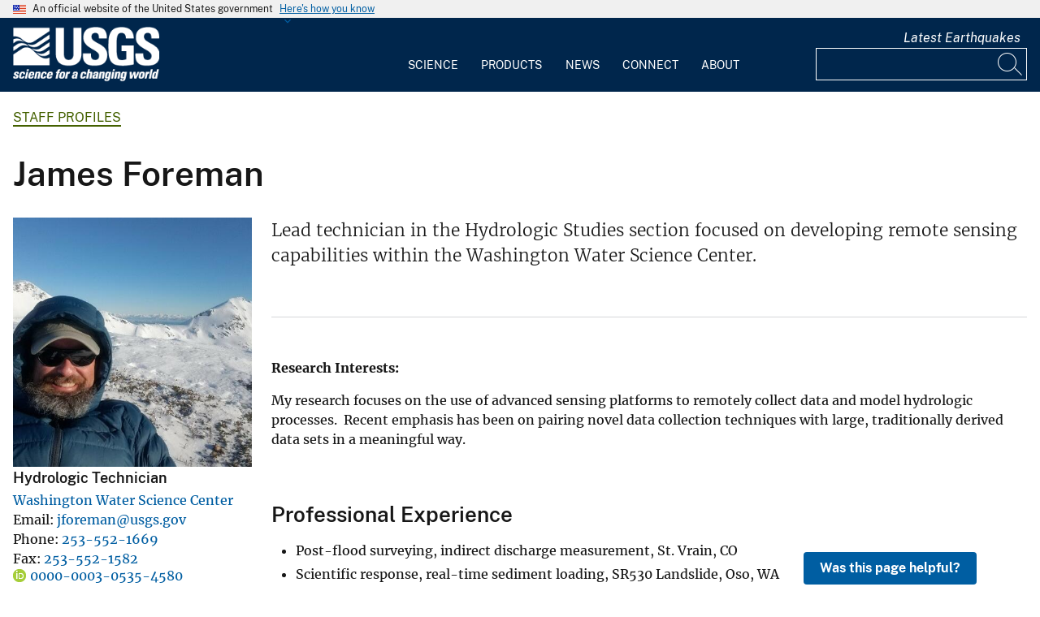

--- FILE ---
content_type: text/html; charset=UTF-8
request_url: https://www.usgs.gov/staff-profiles/james-foreman
body_size: 33518
content:
<!DOCTYPE html>
<html lang="en" dir="ltr" prefix="og: https://ogp.me/ns#">
<head>
  <!-- Google Tag Manager -->
  <script>(function(w,d,s,l,i){w[l]=w[l]||[];w[l].push({'gtm.start':
        new Date().getTime(),event:'gtm.js'});var f=d.getElementsByTagName(s)[0],
      j=d.createElement(s),dl=l!='dataLayer'?'&l='+l:'';j.async=true;j.src=
      'https://www.googletagmanager.com/gtm.js?id='+i+dl;f.parentNode.insertBefore(j,f);
    })(window,document,'script','dataLayer', 'GTM-KWRSKS');</script>
  <!-- End Google Tag Manager -->

  <meta charset="utf-8" />
<meta name="description" content="Lead technician in the Hydrologic Studies section focused on developing remote sensing capabilities within the Washington Water Science Center. " />
<meta name="keywords" content="UAS (Uncrewed Aerial Systems),remote sensing,hydrology,geomorphology,water quality,sediment transport,glaciers" />
<link rel="canonical" href="https://www.usgs.gov/staff-profiles/james-foreman" />
<meta property="og:site_name" content="USGS" />
<meta property="og:type" content="profile" />
<meta property="og:url" content="https://www.usgs.gov/staff-profiles/james-foreman" />
<meta property="og:title" content="James Foreman" />
<meta property="og:description" content="Lead technician in the Hydrologic Studies section focused on developing remote sensing capabilities within the Washington Water Science Center. " />
<meta property="og:image" content="https://d9-wret.s3.us-west-2.amazonaws.com/assets/palladium/production/s3fs-public/styles/teaser/public/thumbnails/image/james_foreman.jpg?itok=d9wA3T1M" />
<meta property="og:image:alt" content="James Foreman" />
<meta name="Generator" content="Drupal 10 (https://www.drupal.org)" />
<meta name="MobileOptimized" content="width" />
<meta name="HandheldFriendly" content="true" />
<meta name="viewport" content="width=device-width, initial-scale=1.0" />
<link rel="icon" href="/themes/custom/usgs_tantalum/favicon.ico" type="image/vnd.microsoft.icon" />

    <title>James Foreman | U.S. Geological Survey</title>
    <link rel="manifest" href="/themes/custom/usgs_tantalum/manifest.json">
    <link rel="stylesheet" media="all" href="/core/assets/vendor/jquery.ui/themes/base/core.css?t6jdab" />
<link rel="stylesheet" media="all" href="/core/assets/vendor/jquery.ui/themes/base/controlgroup.css?t6jdab" />
<link rel="stylesheet" media="all" href="/core/assets/vendor/jquery.ui/themes/base/checkboxradio.css?t6jdab" />
<link rel="stylesheet" media="all" href="/core/assets/vendor/jquery.ui/themes/base/resizable.css?t6jdab" />
<link rel="stylesheet" media="all" href="/core/assets/vendor/jquery.ui/themes/base/button.css?t6jdab" />
<link rel="stylesheet" media="all" href="/core/assets/vendor/jquery.ui/themes/base/dialog.css?t6jdab" />
<link rel="stylesheet" media="all" href="/core/misc/components/progress.module.css?t6jdab" />
<link rel="stylesheet" media="all" href="/core/misc/components/ajax-progress.module.css?t6jdab" />
<link rel="stylesheet" media="all" href="/core/modules/system/css/components/align.module.css?t6jdab" />
<link rel="stylesheet" media="all" href="/core/modules/system/css/components/fieldgroup.module.css?t6jdab" />
<link rel="stylesheet" media="all" href="/core/modules/system/css/components/container-inline.module.css?t6jdab" />
<link rel="stylesheet" media="all" href="/core/modules/system/css/components/clearfix.module.css?t6jdab" />
<link rel="stylesheet" media="all" href="/core/modules/system/css/components/details.module.css?t6jdab" />
<link rel="stylesheet" media="all" href="/core/modules/system/css/components/hidden.module.css?t6jdab" />
<link rel="stylesheet" media="all" href="/core/modules/system/css/components/item-list.module.css?t6jdab" />
<link rel="stylesheet" media="all" href="/core/modules/system/css/components/js.module.css?t6jdab" />
<link rel="stylesheet" media="all" href="/core/modules/system/css/components/nowrap.module.css?t6jdab" />
<link rel="stylesheet" media="all" href="/core/modules/system/css/components/position-container.module.css?t6jdab" />
<link rel="stylesheet" media="all" href="/core/modules/system/css/components/reset-appearance.module.css?t6jdab" />
<link rel="stylesheet" media="all" href="/core/modules/system/css/components/resize.module.css?t6jdab" />
<link rel="stylesheet" media="all" href="/core/modules/system/css/components/system-status-counter.css?t6jdab" />
<link rel="stylesheet" media="all" href="/core/modules/system/css/components/system-status-report-counters.css?t6jdab" />
<link rel="stylesheet" media="all" href="/core/modules/system/css/components/system-status-report-general-info.css?t6jdab" />
<link rel="stylesheet" media="all" href="/core/modules/system/css/components/tablesort.module.css?t6jdab" />
<link rel="stylesheet" media="all" href="/modules/contrib/chosen/css/chosen-drupal.css?t6jdab" />
<link rel="stylesheet" media="all" href="/libraries/chosen/chosen.css?t6jdab" />
<link rel="stylesheet" media="all" href="/core/modules/ckeditor5/css/ckeditor5.dialog.fix.css?t6jdab" />
<link rel="stylesheet" media="all" href="/modules/contrib/jquery_ui/assets/vendor/jquery.ui/themes/base/core.css?t6jdab" />
<link rel="stylesheet" media="all" href="/modules/contrib/jquery_ui/assets/vendor/jquery.ui/themes/base/tabs.css?t6jdab" />
<link rel="stylesheet" media="all" href="/modules/contrib/responsive_table_filter/css/responsive-table-filter.css?t6jdab" />
<link rel="stylesheet" media="all" href="/core/modules/views/css/views.module.css?t6jdab" />
<link rel="stylesheet" media="all" href="/core/assets/vendor/jquery.ui/themes/base/theme.css?t6jdab" />
<link rel="stylesheet" media="all" href="/modules/contrib/better_exposed_filters/css/better_exposed_filters.css?t6jdab" />
<link rel="stylesheet" media="all" href="/modules/contrib/extlink/css/extlink.css?t6jdab" />
<link rel="stylesheet" media="all" href="/modules/contrib/improved_multi_select/css/improved_multi_select.css?t6jdab" />
<link rel="stylesheet" media="all" href="/modules/contrib/jquery_ui/assets/vendor/jquery.ui/themes/base/theme.css?t6jdab" />
<link rel="stylesheet" media="all" href="/modules/contrib/paragraphs/css/paragraphs.unpublished.css?t6jdab" />
<link rel="stylesheet" media="all" href="/modules/custom/usgs_products/css/jquery.dataTables.css?t6jdab" />
<link rel="stylesheet" media="all" href="/modules/custom/usgs_products/css/jquery.datetimepicker.min.css?t6jdab" />
<link rel="stylesheet" media="all" href="/modules/custom/usgs_products/css/buttons.dataTables.min.css?t6jdab" />
<link rel="stylesheet" media="all" href="//use.fontawesome.com/releases/v6.5.1/css/all.css" />
<link rel="stylesheet" media="all" href="/themes/custom/usgs_tantalum/css/styles.css?t6jdab" />

      </head>
<body class="page-node-staff_profile page-node-8964 user-public">
<!-- Google Tag Manager (noscript) -->
<noscript><iframe src="https://www.googletagmanager.com/ns.html?id=GTM-KWRSKS"
                  height="0" width="0" style="display:none;visibility:hidden"></iframe></noscript>
<!-- End Google Tag Manager (noscript) -->
<a href="#main-content" class="usa-sr-only focusable">
  Skip to main content
</a>

  <div class="dialog-off-canvas-main-canvas" data-off-canvas-main-canvas>
      <section class="usa-banner">
    <div class="usa-banner">
  <div class="usa-accordion">
    <header class="usa-banner__header grid-container">
      <div class="usa-banner__inner">
        <div class="grid-col-auto">
          <img class="usa-banner__header-flag" src="/themes/custom/usgs_tantalum/assets/img/us_flag_small.png" alt="U.S. flag">
        </div>
        <div class="grid-col-fill tablet:grid-col-auto">
          <p class="usa-banner__header-text">An official website of the United States government</p>
          <p class="usa-banner__header-action" aria-hidden="true">Here's how you know</p>
        </div>
        <button class="usa-accordion__button usa-banner__button" aria-expanded="false" aria-controls="gov-banner">
          <span class="usa-banner__button-text">Here's how you know</span>
        </button>
      </div>
    </header>
    <div class="usa-banner__content usa-accordion__content grid-container" id="gov-banner" hidden="">
      <div class="grid-row grid-gap-lg">
        <div class="usa-banner__guidance tablet:grid-col-6">
          <img class="usa-banner__icon usa-media-block__img" src="/themes/custom/usgs_tantalum/assets/img/icon-dot-gov.svg" alt="Dot gov">
          <div class="usa-media-block__body">
            <p>
              <strong>Official websites use .gov</strong>
              <br>
              A <strong>.gov</strong> website belongs to an official government organization in the United States.
            </p>
          </div>
        </div>
        <div class="usa-banner__guidance tablet:grid-col-6">
          <img class="usa-banner__icon usa-media-block__img" src="/themes/custom/usgs_tantalum/assets/img/icon-https.svg" alt="Https">
          <div class="usa-media-block__body">
            <p>
              <strong>Secure .gov websites use HTTPS</strong>
              <br>
              A <strong>lock (<i class="fas fa-lock"></i>)</strong> or <strong>https://</strong> means you’ve safely connected to the .gov website. Share sensitive information only on official, secure websites.
            </p>
          </div>
        </div>
      </div>
    </div>
  </div>
</div>

  </section>
<header class="usa-header" id="header" role="banner">
      <div class="usa-banner-inner">
      
    </div>
    <div class="grid-container">
    <div class="usa-nav-container">
      <div id="logo">
  <a class="logo-img" href="/" accesskey="1" title="Home" aria-label="Home">
    <img src="/themes/custom/usgs_tantalum/usgs_logo.png" alt="Home" />
  </a>
</div>
      <nav class="p-usa-nav desktop-nav" role="navigation">
        <div class="site-name visually-hidden">U.S. Geological Survey</div>
<ul class="usa-nav__primary" role="menu">
      <li class="usa-nav__primary-item dropdown" role="menuitem">
      <i class="fa fa-angle-down" aria-hidden="true"></i>
      <button class="usa-nav__link" aria-expanded="false" aria-controls="extended-mega-nav-section-science-desktop">
        Science
      </button>
      <div id="extended-mega-nav-section-science-desktop" class="usa-nav__submenu usa-megamenu" hidden="">
        <div class="megamenu-grid-container">
                      <div class="megamenu-grid-col">
      <ul class="menu menu--mega-menu-science-col-1 nav">
                      <li>
                                                                                            <a href="/science/science-explorer" class="menu-sub-section section-title" data-drupal-link-system-path="node/277817">Science Explorer</a>
                            <ul class="dropdown-menu">
                      <li>
                                                                      <a href="/science/science-explorer/biology" data-drupal-link-system-path="node/249826">Biology</a>
                  </li>
                      <li>
                                                                      <a href="/science/science-explorer/climate" data-drupal-link-system-path="node/265971">Climate</a>
                  </li>
                      <li>
                                                                      <a href="/science/science-explorer/coasts" data-drupal-link-system-path="node/277818">Coasts</a>
                  </li>
                      <li>
                                                                      <a href="/search?keywords=energy" data-drupal-link-query="{&quot;keywords&quot;:&quot;energy&quot;}" data-drupal-link-system-path="search">Energy</a>
                  </li>
                      <li>
                                                                      <a href="/search?keywords=environmental%20health" data-drupal-link-query="{&quot;keywords&quot;:&quot;environmental health&quot;}" data-drupal-link-system-path="search">Environmental Health</a>
                  </li>
                      <li>
                                                                      <a href="/search?keywords=geology" data-drupal-link-query="{&quot;keywords&quot;:&quot;geology&quot;}" data-drupal-link-system-path="search">Geology</a>
                  </li>
                      <li>
                                                                      <a href="/search?keywords=information%20systems" data-drupal-link-query="{&quot;keywords&quot;:&quot;information systems&quot;}" data-drupal-link-system-path="search">Information Systems</a>
                  </li>
                      <li>
                                                                      <a href="/science/science-explorer/maps-and-mapping" data-drupal-link-system-path="node/279192">Maps and Mapping</a>
                  </li>
                      <li>
                                                                      <a href="/science/science-explorer/minerals" data-drupal-link-system-path="node/279189">Minerals</a>
                  </li>
                      <li>
                                                                      <a href="/search?keywords=methods%20and%20analysis" data-drupal-link-query="{&quot;keywords&quot;:&quot;methods and analysis&quot;}" data-drupal-link-system-path="search">Methods and Analysis</a>
                  </li>
                      <li>
                                                                      <a href="/science/science-explorer/natural-hazards" data-drupal-link-system-path="node/279188">Natural Hazards</a>
                  </li>
                      <li>
                                                                      <a href="/science/science-explorer/ocean" data-drupal-link-system-path="node/279187">Ocean</a>
                  </li>
                      <li>
                                                                      <a href="/science/science-explorer/planetary-science" data-drupal-link-system-path="node/279186">Planetary Science</a>
                  </li>
                      <li>
                                                                      <a href="/search?keywords=science%2Btechnology" data-drupal-link-query="{&quot;keywords&quot;:&quot;science+technology&quot;}" data-drupal-link-system-path="search">Science Technology</a>
                  </li>
                      <li>
                                                                      <a href="/search?keywords=water" data-drupal-link-query="{&quot;keywords&quot;:&quot;water&quot;}" data-drupal-link-system-path="search">Water</a>
                  </li>
          </ul>
  
                  </li>
          </ul>
  
</div>
                      <div class="megamenu-grid-col">
      <ul class="menu menu--mega-menu-science-col-2 nav">
                      <li>
                                                                                            <a href="/science/mission-areas" class="menu-sub-section section-title" data-drupal-link-system-path="node/50541">Mission Areas</a>
                            <ul class="dropdown-menu">
                      <li>
                                                                      <a href="/mission-areas/core-science-systems" data-drupal-link-system-path="group/124">Core Science Systems</a>
                  </li>
                      <li>
                                                                      <a href="/mission-areas/ecosystems" data-drupal-link-system-path="group/125">Ecosystems</a>
                  </li>
                      <li>
                                                                      <a href="/mission-areas/energy-and-minerals" data-drupal-link-system-path="group/127">Geology, Energy, and Minerals</a>
                  </li>
                      <li>
                                                                      <a href="/mission-areas/natural-hazards" data-drupal-link-system-path="group/128">Natural Hazards</a>
                  </li>
                      <li>
                                                                      <a href="/mission-areas/water-resources" data-drupal-link-system-path="group/129">Water Resources</a>
                  </li>
          </ul>
  
                  </li>
                      <li>
                                                                                            <a href="/science/programs" class="menu-sub-section section-title" data-drupal-link-system-path="node/50542">Programs</a>
                  </li>
          </ul>
  
</div>
                      <div class="megamenu-grid-col">
      <ul class="menu menu--mega-menu-science-col-3 nav">
                      <li>
                                                                                            <a href="/science/regions" class="menu-sub-section section-title" data-drupal-link-system-path="node/50543">Regions</a>
                            <ul class="dropdown-menu">
                      <li>
                                                                      <a href="/regions/northeast-region">Northeast Region</a>
                  </li>
                      <li>
                                                                      <a href="/regions/southeast" data-drupal-link-system-path="group/367">Southeast Region</a>
                  </li>
                      <li>
                                                                      <a href="/regions/midcontinent" data-drupal-link-system-path="group/368">Midcontinent Region</a>
                  </li>
                      <li>
                                                                      <a href="/regions/rocky-mountain-region">Rocky Mountain Region</a>
                  </li>
                      <li>
                                                                      <a href="/regions/southwest" data-drupal-link-system-path="group/375">Southwest Region</a>
                  </li>
                      <li>
                                                                      <a href="/regions/alaska" data-drupal-link-system-path="group/376">Alaska Region</a>
                  </li>
                      <li>
                                                                      <a href="/regions/northwest-pacific-islands" data-drupal-link-system-path="group/377">Northwest-Pacific Islands Region</a>
                  </li>
          </ul>
  
                  </li>
          </ul>
  
</div>
                      <div class="megamenu-grid-col">
      <ul class="menu menu--mega-menu-science-col-4 nav">
                      <li>
                                                                                            <a href="/science/science-centers" class="menu-sub-section section-title" data-drupal-link-system-path="node/50544">Science Centers</a>
                  </li>
                      <li>
                                                                                            <a href="/science/observatories" class="menu-sub-section section-title" data-drupal-link-system-path="node/50545">Observatories</a>
                  </li>
                      <li>
                                                                                            <a href="/science/laboratories" class="menu-sub-section section-title" data-drupal-link-system-path="node/50546">Laboratories</a>
                  </li>
                      <li>
                                                                                            <a href="/science/faqs" class="menu-sub-section section-title" data-drupal-link-system-path="group/466">Frequently Asked Questions</a>
                  </li>
                      <li>
                                                                                            <a href="/educational-resources" class="menu-sub-section section-title" data-drupal-link-system-path="group/336">Educational Resources</a>
                  </li>
                      <li>
                                                                                            <a href="/science/special-topics" class="section-title" data-drupal-link-system-path="node/281238">Special Topics</a>
                  </li>
                      <li>
                                                                                            <a href="/special-topics/year-of-open-science/usgs-celebrates-year-open-science" class="section-title" data-drupal-link-system-path="node/319380">USGS Celebrates the Year of Open Science</a>
                  </li>
          </ul>
  
</div>
                  </div>
      </div>
    </li>
      <li class="usa-nav__primary-item dropdown" role="menuitem">
      <i class="fa fa-angle-down" aria-hidden="true"></i>
      <button class="usa-nav__link" aria-expanded="false" aria-controls="extended-mega-nav-section-products-desktop">
        Products
      </button>
      <div id="extended-mega-nav-section-products-desktop" class="usa-nav__submenu usa-megamenu" hidden="">
        <div class="megamenu-grid-container">
                      <div class="megamenu-grid-col">
      <ul class="menu menu--mega-menu-products-col-1 nav">
                      <li>
                                                                                            <a href="/products/data" class="menu-sub-section section-title" data-drupal-link-system-path="node/229161">Data</a>
                            <ul class="dropdown-menu">
                      <li>
                                                                      <a href="/products/data-and-tools/data-management">Data Management</a>
                  </li>
                      <li>
                                                                      <a href="/products/data/data-releases" data-drupal-link-system-path="node/229163">Data Releases</a>
                  </li>
                      <li>
                                                                      <a href="/products/data/real-time-data" data-drupal-link-system-path="node/229162">Real-time Data</a>
                  </li>
                      <li>
                                                                      <a href="/products/data/all-data" data-drupal-link-system-path="node/229166">All Data</a>
                  </li>
          </ul>
  
                  </li>
                      <li>
                                                                                            <a href="/products/maps" class="menu-sub-section section-title" data-drupal-link-system-path="node/229167">Maps</a>
                            <ul class="dropdown-menu">
                      <li>
                                                                      <a href="/programs/national-cooperative-geologic-mapping-program/science/national-geologic-map-database-0" data-drupal-link-system-path="node/43621">Geologic Maps</a>
                  </li>
                      <li>
                                                                      <a href="/products/maps/map-releases" data-drupal-link-system-path="node/281195">Map Releases</a>
                  </li>
                      <li>
                                                                      <a href="/programs/national-geospatial-program/topographic-maps" data-drupal-link-system-path="node/24635">Topographic (Topo) Maps</a>
                  </li>
                      <li>
                                                                      <a href="/products/maps/volcanic-maps" data-drupal-link-system-path="node/279182">Volcanic Maps</a>
                  </li>
                      <li>
                                                                      <a href="/products/maps/all-maps" data-drupal-link-system-path="node/279183">All Maps</a>
                  </li>
          </ul>
  
                  </li>
          </ul>
  
</div>
                      <div class="megamenu-grid-col">
      <ul class="menu menu--mega-menu-products-col-2 nav">
                      <li>
                                                                                            <a href="/products/multimedia-gallery" class="menu-sub-section section-title" data-drupal-link-system-path="node/229181">Multimedia Gallery</a>
                            <ul class="dropdown-menu">
                      <li>
                                                                      <a href="/products/multimedia-gallery/audio" data-drupal-link-system-path="node/229185">Audio</a>
                  </li>
                      <li>
                                                                      <a href="/products/multimedia-gallery/images" data-drupal-link-system-path="node/229182">Images</a>
                  </li>
                      <li>
                                                                      <a href="/products/multimedia-gallery/stereograms" data-drupal-link-system-path="node/279194">Stereograms</a>
                  </li>
                      <li>
                                                                      <a href="/products/multimedia-gallery/videos" data-drupal-link-system-path="node/229184">Videos</a>
                  </li>
                      <li>
                                                                      <a href="/products/multimedia-gallery/webcams" data-drupal-link-system-path="node/229186">Webcams</a>
                  </li>
                      <li>
                                                                      <a href="/products/multimedia-gallery/all-multimedia" data-drupal-link-system-path="node/229183">All Multimedia</a>
                  </li>
          </ul>
  
                  </li>
          </ul>
  
</div>
                      <div class="megamenu-grid-col">
      <ul class="menu menu--mega-menu-products-col-3 nav">
                      <li>
                                                                                            <a href="/products/publications" class="menu-sub-section section-title" data-drupal-link-system-path="node/229169">Publications</a>
                  </li>
                      <li>
                                                                                            <a href="/products/web-tools" class="menu-sub-section section-title" data-drupal-link-system-path="node/265942">Web Tools</a>
                            <ul class="dropdown-menu">
                      <li>
                                                                      <a href="/web-tools/alerts-and-notification-services">Alert and Notification Services</a>
                  </li>
                      <li>
                                                                      <a href="/products/web-tools/apis" data-drupal-link-system-path="node/265948">APIs</a>
                  </li>
                      <li>
                                                                      <a href="/products/web-tools/data-access-tools" data-drupal-link-system-path="node/265949">Data Access Tools</a>
                  </li>
                      <li>
                                                                      <a href="/products/web-tools/data-analysis-tools" data-drupal-link-system-path="node/265950">Data Analysis Tools</a>
                  </li>
                      <li>
                                                                      <a href="/products/web-tools/data-visualizations" data-drupal-link-system-path="node/265951">Data Visualizations</a>
                  </li>
                      <li>
                                                                      <a href="/products/web-tools/interactive-maps" data-drupal-link-system-path="node/265952">Interactive Maps</a>
                  </li>
                      <li>
                                                                      <a href="/products/web-tools/all-web-tools" data-drupal-link-system-path="node/265954">All Web Tools</a>
                  </li>
          </ul>
  
                  </li>
          </ul>
  
</div>
                      <div class="megamenu-grid-col">
      <ul class="menu menu--mega-menu-products-col-4 nav">
                      <li>
                                                                                            <a href="/products/software" class="menu-sub-section section-title" data-drupal-link-system-path="node/265943">Software</a>
                  </li>
                      <li>
                                                                                            <a href="/us-board-on-geographic-names" class="menu-sub-section section-title" data-drupal-link-system-path="group/321">U.S. Board on Geographic Names</a>
                  </li>
                      <li>
                                                                                            <a href="/programs/national-geospatial-program/national-map" class="menu-sub-section section-title" data-drupal-link-system-path="node/25338">The National Map</a>
                  </li>
                      <li>
                                                                                            <a href="/library" class="menu-sub-section section-title">USGS Library</a>
                  </li>
                      <li>
                                                                                            <a href="https://store.usgs.gov" class="menu-sub-section section-title">USGS Store</a>
                  </li>
                      <li>
                                                                                            <a href="https://store.usgs.gov/recreational-passes" class="menu-sub-section section-title" target="_blank">Park Passes</a>
                  </li>
          </ul>
  
</div>
                  </div>
      </div>
    </li>
      <li class="usa-nav__primary-item dropdown" role="menuitem">
      <i class="fa fa-angle-down" aria-hidden="true"></i>
      <button class="usa-nav__link" aria-expanded="false" aria-controls="extended-mega-nav-section-news-desktop">
        News
      </button>
      <div id="extended-mega-nav-section-news-desktop" class="usa-nav__submenu usa-megamenu" hidden="">
        <div class="megamenu-grid-container">
                      <div class="megamenu-grid-col">
      <ul class="menu menu--mega-menu-news-col-1 nav">
                      <li>
                                                                                            <a href="/news/news-releases" class="menu-sub-section section-title" data-drupal-link-system-path="node/265956">News Releases</a>
                            <ul class="dropdown-menu">
                      <li>
                                                                      <a href="/news/news-releases/national-news-releases" data-drupal-link-system-path="node/265959">National News Releases</a>
                  </li>
                      <li>
                                                                      <a href="/news/news-releases/state-news-releases" data-drupal-link-system-path="node/265960">State News Releases</a>
                  </li>
                      <li>
                                                                      <a href="/news/news-releases/all-news-releases" data-drupal-link-system-path="node/265968">All News Releases</a>
                  </li>
          </ul>
  
                  </li>
          </ul>
  
</div>
                      <div class="megamenu-grid-col">
      <ul class="menu menu--mega-menu-news-col-2 nav">
                      <li>
                                                                                            <a href="/news/featured-stories" class="menu-sub-section section-title" data-drupal-link-system-path="node/265955">Featured Stories</a>
                  </li>
                      <li>
                                                                                            <a href="/news/science-snippets" class="menu-sub-section section-title" data-drupal-link-system-path="node/265969">Science Snippets</a>
                  </li>
                      <li>
                                                                                            <a href="/news/technical-announcements" class="menu-sub-section section-title" data-drupal-link-system-path="node/265970">Technical Announcements</a>
                  </li>
          </ul>
  
</div>
                      <div class="megamenu-grid-col">
      <ul class="menu menu--mega-menu-news-col-3 nav">
                      <li>
                                                                                            <a href="/news/employees-in-the-news" class="menu-sub-section section-title" data-drupal-link-system-path="node/265972">Employees in the News</a>
                  </li>
                      <li>
                                                                                            <a href="/news/get-our-news" class="menu-sub-section section-title" data-drupal-link-system-path="node/265973">Get Our News</a>
                  </li>
                      <li>
                                                                                            <a href="/news/media-contacts" class="menu-sub-section section-title" data-drupal-link-system-path="node/265974">Media Contacts</a>
                  </li>
          </ul>
  
</div>
                      <div class="megamenu-grid-col">
      <ul class="menu menu--mega-menu-news-col-4 nav">
                      <li>
                                                                                            <a href="/news/im-a-reporter" class="menu-sub-section section-title" data-drupal-link-system-path="node/265976">I&#039;m a Reporter</a>
                            <ul class="dropdown-menu">
                      <li>
                                                                      <a href="/programs/earthquake-hazards/connect" data-drupal-link-system-path="node/12889">Earthquake Questions</a>
                  </li>
                      <li>
                                                                      <a href="mailto:becker@usgs.gov">Request Footage</a>
                  </li>
                      <li>
                                                                      <a href="/products/multimedia-gallery" data-drupal-link-system-path="node/229181">Multimedia Gallery</a>
                  </li>
          </ul>
  
                  </li>
          </ul>
  
</div>
                  </div>
      </div>
    </li>
      <li class="usa-nav__primary-item dropdown" role="menuitem">
      <i class="fa fa-angle-down" aria-hidden="true"></i>
      <button class="usa-nav__link" aria-expanded="false" aria-controls="extended-mega-nav-section-connect-desktop">
        Connect
      </button>
      <div id="extended-mega-nav-section-connect-desktop" class="usa-nav__submenu usa-megamenu" hidden="">
        <div class="megamenu-grid-container">
                      <div class="megamenu-grid-col">
      <ul class="menu menu--mega-menu-connect-col-1 nav">
                      <li>
                                                                                            <a href="/connect/headquarters" class="menu-sub-section section-title" data-drupal-link-system-path="node/265978">Headquarters</a>
                            <ul class="dropdown-menu">
                      <li>
                                                                      <span>12201 Sunrise Valley Drive  Reston, VA 20192</span>
                  </li>
          </ul>
  
                  </li>
          </ul>
  
</div>
                      <div class="megamenu-grid-col">
      <ul class="menu menu--mega-menu-connect-col-2 nav">
                      <li>
                                                                                            <a href="/connect/locations" class="menu-sub-section section-title" data-drupal-link-system-path="node/265983">Locations</a>
                  </li>
                      <li>
                                                                                            <a href="/connect/staff-profiles" class="menu-sub-section section-title" data-drupal-link-system-path="node/265984">Staff Profiles</a>
                  </li>
          </ul>
  
</div>
                      <div class="megamenu-grid-col">
      <ul class="menu menu--mega-menu-connect-col-3 nav">
                      <li>
                                                                                            <a href="/connect/social-media" class="menu-sub-section section-title" data-drupal-link-system-path="node/265985">Social Media</a>
                  </li>
                      <li>
                                                                                            <a href="/human-capital" class="menu-sub-section section-title" data-drupal-link-system-path="group/169">Careers</a>
                  </li>
          </ul>
  
</div>
                      <div class="megamenu-grid-col">
      <ul class="menu menu--mega-menu-connect-col-4 nav">
                      <li>
                                                                                            <a href="https://answers.usgs.gov" class="menu-sub-section section-title">Contact Us</a>
                            <ul class="dropdown-menu">
                      <li>
                                                                      <a href="https://answers.usgs.gov/">Email</a>
                  </li>
                      <li>
                                                                      <a href="tel:+18882758747">USGS Store 1-888-275-8747</a>
                  </li>
          </ul>
  
                  </li>
          </ul>
  
</div>
                  </div>
      </div>
    </li>
      <li class="usa-nav__primary-item dropdown" role="menuitem">
      <i class="fa fa-angle-down" aria-hidden="true"></i>
      <button class="usa-nav__link" aria-expanded="false" aria-controls="extended-mega-nav-section-about-desktop">
        About
      </button>
      <div id="extended-mega-nav-section-about-desktop" class="usa-nav__submenu usa-megamenu" hidden="">
        <div class="megamenu-grid-container">
                      <div class="megamenu-grid-col">
      <ul class="menu menu--mega-menu-about-col-1 nav">
                      <li>
                                                                                            <a href="/about/about-us" class="menu-sub-section section-title" data-drupal-link-system-path="node/229174">About Us</a>
                            <ul class="dropdown-menu">
                      <li>
                                                                      <a href="/about/about-us/who-we-are" data-drupal-link-system-path="node/229175">Who We Are</a>
                  </li>
                      <li>
                                                                      <a href="https://pubs.usgs.gov/circ/c1050/">Our History</a>
                  </li>
                      <li>
                                                                      <a href="/about/about-us/past-directors" data-drupal-link-system-path="node/229176">Past Directors</a>
                  </li>
          </ul>
  
                  </li>
                      <li>
                                                                                            <a href="/survey-manual" class="menu-sub-section section-title" data-drupal-link-system-path="group/325">Survey Manual</a>
                  </li>
                      <li>
                                                                                            <a href="/about/key-officials" class="section-title" data-drupal-link-system-path="node/229172">Key Officials</a>
                            <ul class="dropdown-menu">
                      <li>
                                                                      <a href="/media/images/usgs-organizational-chart-key-officials" data-drupal-link-system-path="media/101429">Organizational Chart</a>
                  </li>
          </ul>
  
                  </li>
          </ul>
  
</div>
                      <div class="megamenu-grid-col">
      <ul class="menu menu--mega-menu-about-col-2 nav">
                      <li>
                                                                                            <a href="/about/organization" class="menu-sub-section section-title" data-drupal-link-system-path="node/229173">Organization</a>
                            <ul class="dropdown-menu">
                      <li>
                                                                      <a href="/science/mission-areas" data-drupal-link-system-path="node/50541">Mission Areas</a>
                  </li>
                      <li>
                                                                      <a href="/science/programs" data-drupal-link-system-path="node/50542">Programs</a>
                  </li>
                      <li>
                                                                      <a href="/science/regions" data-drupal-link-system-path="node/50543">Regions</a>
                  </li>
                      <li>
                                                                      <a href="/science/science-centers" data-drupal-link-system-path="node/50544">Science Centers</a>
                  </li>
                      <li>
                                                                      <a href="/science/observatories" data-drupal-link-system-path="node/50545">Observatories</a>
                  </li>
                      <li>
                                                                      <a href="/science/laboratories" data-drupal-link-system-path="node/50546">Laboratories</a>
                  </li>
                      <li>
                                                                      <a href="/about/organization/science-support-offices" data-drupal-link-system-path="node/279224">Science Support Offices</a>
                  </li>
          </ul>
  
                  </li>
          </ul>
  
</div>
                      <div class="megamenu-grid-col">
      <ul class="menu menu--mega-menu-about-col-3 nav">
                      <li>
                                                                                            <a href="/about/congressional" class="menu-sub-section section-title" data-drupal-link-system-path="node/229177">Congressional</a>
                            <ul class="dropdown-menu">
                      <li>
                                                                      <a href="/about/congressional/statements" data-drupal-link-system-path="node/229179">Statements</a>
                  </li>
                      <li>
                                                                      <a href="/about/about-us/congressional/contactss">Contacts</a>
                  </li>
          </ul>
  
                  </li>
                      <li>
                                                                                            <a href="/budget" class="menu-sub-section section-title">Budget</a>
                  </li>
                      <li>
                                                                                            <a href="/human-capital" class="menu-sub-section section-title" data-drupal-link-system-path="group/169">Careers and Employees</a>
                  </li>
                      <li>
                                                                                            <a href="/office-of-diversity-and-equal-opportunity" class="menu-sub-section section-title">Diversity and Equal Opportunity</a>
                  </li>
          </ul>
  
</div>
                      <div class="megamenu-grid-col">
      <ul class="menu menu--mega-menu-about-col-4 nav">
                      <li>
                                                                                            <a href="/about/doing-business" class="menu-sub-section section-title" data-drupal-link-system-path="node/280954">Doing Business</a>
                            <ul class="dropdown-menu">
                      <li>
                                                                      <a href="/office-of-acquisition-and-grants" data-drupal-link-system-path="group/350">Acquisition and Financial Assistance </a>
                  </li>
                      <li>
                                                                      <a href="/about/doing-business/partners-and-cooperators" data-drupal-link-system-path="node/280956">Partners and Cooperators</a>
                  </li>
                      <li>
                                                                      <a href="/about/doing-business/building-partnerships" data-drupal-link-system-path="node/280970">Building Partnerships</a>
                  </li>
          </ul>
  
                  </li>
                      <li>
                                                                                            <a href="/programs/emergency-management" class="menu-sub-section section-title" data-drupal-link-system-path="group/160">Emergency Management</a>
                  </li>
          </ul>
  
</div>
                  </div>
      </div>
    </li>
  </ul>
      </nav>
      <div class="search-social">
          <div class="region region--tools">
    <div id="block-sharebuttons" class="block block-simple-block block-simple-blockshare-buttons">
  
    
      <div class="tex2jax_process">
<div class="a2a_kit a2a_kit_size_32 a2a_default_style" aria-labelledby="share-social-media" role="menu">
<ul>
<li role="menuitem"><a class="a2a_button_facebook"><span class="fab fa-facebook-f">&nbsp;</span><span>Facebook</span></a></li>
<li role="menuitem"><a class="a2a_button_twitter"><span class="fa-brands fa-x-twitter">&nbsp;</span><span>Twitter</span></a></li>
<li role="menuitem"><a class="a2a_button_linkedin"><span class="fab fa-linkedin-in">&nbsp;</span><span>Linkedin</span></a></li>
<li role="menuitem"><a class="a2a_button_digg"><span class="fab fa-digg">&nbsp;</span><span>Digg</span></a></li>
<li role="menuitem"><a class="a2a_button_reddit"><span class="fab fa-reddit">&nbsp;</span><span>Reddit</span></a></li>
<li role="menuitem"><a class="a2a_button_pinterest"><span class="fab fa-pinterest">&nbsp;</span><span>Pinterest</span></a></li>
<li role="menuitem"><a class="a2a_button_email"><span class="far fa-envelope-open">&nbsp;</span><span>Email</span></a></li>
</ul>
</div>
</div>

  </div>
<div id="block-tools" class="block block-simple-block block-simple-blocktools">
  
    
      <div class="tex2jax_process">
<p><a href="https://earthquake.usgs.gov/earthquakes/map" target="_blank">Latest Earthquakes</a></p>
</div>

  </div>

  </div>

          <div class="region region--search">
    <div id="block-exposedformsearchpage-results" class="views-exposed-form-search-page-results block block-views block-views-exposed-filter-blocksearch-page-results">
  
    
      <form class="views-exposed-form usa-form" data-drupal-target-view="search-page_results" data-drupal-selector="views-exposed-form-search-page-results" action="/search" method="get" id="views-exposed-form-search-page-results" accept-charset="UTF-8" novalidate>
  <div class="form-item js-form-item form-type-textfield js-form-type-textfield form-item-keywords js-form-item-keywords form-no-label">
          <input placeholder="Search" data-drupal-selector="edit-keywords" type="text" id="edit-keywords" name="keywords" value="" size="30" maxlength="128" class="form-text usa-input" aria-label="Input"/>
        
  
  </div>
<div data-drupal-selector="edit-actions" class="form-actions js-form-wrapper form-wrapper" id="edit-actions--13"><label class="usa-sr-only">Label</label><input  class="fas fa-search button js-form-submit form-submit usa-button" aria-label="Search" data-drupal-selector="edit-submit-search" type="submit" id="edit-submit-search" value="" aria-label="Button" /></div>


</form>

  </div>

  </div>

      </div>
      <button class="mobile-nav-open">
        <span class="usa-sr-only">Menu</span>
      </button>
    </div>
  </div>
</header>
<nav class="p-usa-nav mobile-nav" role="navigation">
  <div class="mobile-nav-top">
    <div id="block-exposedformsearchpage-results--2" class="views-exposed-form-search-page-results block block-views block-views-exposed-filter-blocksearch-page-results">
  
    
      <form class="views-exposed-form usa-form" data-drupal-target-view="search-page_results" data-drupal-selector="views-exposed-form-search-page-results-2" action="/search" method="get" id="views-exposed-form-search-page-results--2" accept-charset="UTF-8" novalidate>
  <div class="form-item js-form-item form-type-textfield js-form-type-textfield form-item-keywords js-form-item-keywords form-no-label">
          <input placeholder="Search" data-drupal-selector="edit-keywords" type="text" id="edit-keywords--2" name="keywords" value="" size="30" maxlength="128" class="form-text usa-input" aria-label="Input"/>
        
  
  </div>
<div data-drupal-selector="edit-actions" class="form-actions js-form-wrapper form-wrapper" id="edit-actions--14"><label class="usa-sr-only">Label</label><input  class="fas fa-search button js-form-submit form-submit usa-button" aria-label="Search" data-drupal-selector="edit-submit-search-2" type="submit" id="edit-submit-search--2" value="" aria-label="Button" /></div>


</form>

  </div>

    <button class="mobile-nav-close">
      <span class="usa-sr-only">Close</span>
    </button>
  </div>
  <div class="main-menu">
    <div class="site-name visually-hidden">U.S. Geological Survey</div>
<ul class="usa-nav__primary" role="menu">
      <li class="usa-nav__primary-item dropdown" role="menuitem">
      <i class="fa fa-angle-down" aria-hidden="true"></i>
      <button class="usa-nav__link" aria-expanded="false" aria-controls="extended-mega-nav-section-science-mobile">
        Science
      </button>
      <div id="extended-mega-nav-section-science-mobile" class="usa-nav__submenu usa-megamenu" hidden="">
        <div class="megamenu-grid-container">
                      <div class="megamenu-grid-col">
      <ul class="menu menu--mega-menu-science-col-1 nav">
                      <li>
                                                                                            <a href="/science/science-explorer" class="menu-sub-section section-title" data-drupal-link-system-path="node/277817">Science Explorer</a>
                  </li>
          </ul>
  
</div>
                      <div class="megamenu-grid-col">
      <ul class="menu menu--mega-menu-science-col-2 nav">
                      <li>
                                                                                            <a href="/science/mission-areas" class="menu-sub-section section-title" data-drupal-link-system-path="node/50541">Mission Areas</a>
                  </li>
                      <li>
                                                                                            <a href="/science/programs" class="menu-sub-section section-title" data-drupal-link-system-path="node/50542">Programs</a>
                  </li>
          </ul>
  
</div>
                      <div class="megamenu-grid-col">
      <ul class="menu menu--mega-menu-science-col-3 nav">
                      <li>
                                                                                            <a href="/science/regions" class="menu-sub-section section-title" data-drupal-link-system-path="node/50543">Regions</a>
                  </li>
          </ul>
  
</div>
                      <div class="megamenu-grid-col">
      <ul class="menu menu--mega-menu-science-col-4 nav">
                      <li>
                                                                                            <a href="/science/science-centers" class="menu-sub-section section-title" data-drupal-link-system-path="node/50544">Science Centers</a>
                  </li>
                      <li>
                                                                                            <a href="/science/observatories" class="menu-sub-section section-title" data-drupal-link-system-path="node/50545">Observatories</a>
                  </li>
                      <li>
                                                                                            <a href="/science/laboratories" class="menu-sub-section section-title" data-drupal-link-system-path="node/50546">Laboratories</a>
                  </li>
                      <li>
                                                                                            <a href="/science/faqs" class="menu-sub-section section-title" data-drupal-link-system-path="group/466">Frequently Asked Questions</a>
                  </li>
                      <li>
                                                                                            <a href="/educational-resources" class="menu-sub-section section-title" data-drupal-link-system-path="group/336">Educational Resources</a>
                  </li>
                      <li>
                                                                                            <a href="/science/special-topics" class="section-title" data-drupal-link-system-path="node/281238">Special Topics</a>
                  </li>
                      <li>
                                                                                            <a href="/special-topics/year-of-open-science/usgs-celebrates-year-open-science" class="section-title" data-drupal-link-system-path="node/319380">USGS Celebrates the Year of Open Science</a>
                  </li>
          </ul>
  
</div>
                  </div>
      </div>
    </li>
      <li class="usa-nav__primary-item dropdown" role="menuitem">
      <i class="fa fa-angle-down" aria-hidden="true"></i>
      <button class="usa-nav__link" aria-expanded="false" aria-controls="extended-mega-nav-section-products-mobile">
        Products
      </button>
      <div id="extended-mega-nav-section-products-mobile" class="usa-nav__submenu usa-megamenu" hidden="">
        <div class="megamenu-grid-container">
                      <div class="megamenu-grid-col">
      <ul class="menu menu--mega-menu-products-col-1 nav">
                      <li>
                                                                                            <a href="/products/data" class="menu-sub-section section-title" data-drupal-link-system-path="node/229161">Data</a>
                  </li>
                      <li>
                                                                                            <a href="/products/maps" class="menu-sub-section section-title" data-drupal-link-system-path="node/229167">Maps</a>
                  </li>
          </ul>
  
</div>
                      <div class="megamenu-grid-col">
      <ul class="menu menu--mega-menu-products-col-2 nav">
                      <li>
                                                                                            <a href="/products/multimedia-gallery" class="menu-sub-section section-title" data-drupal-link-system-path="node/229181">Multimedia Gallery</a>
                  </li>
          </ul>
  
</div>
                      <div class="megamenu-grid-col">
      <ul class="menu menu--mega-menu-products-col-3 nav">
                      <li>
                                                                                            <a href="/products/publications" class="menu-sub-section section-title" data-drupal-link-system-path="node/229169">Publications</a>
                  </li>
                      <li>
                                                                                            <a href="/products/web-tools" class="menu-sub-section section-title" data-drupal-link-system-path="node/265942">Web Tools</a>
                  </li>
          </ul>
  
</div>
                      <div class="megamenu-grid-col">
      <ul class="menu menu--mega-menu-products-col-4 nav">
                      <li>
                                                                                            <a href="/products/software" class="menu-sub-section section-title" data-drupal-link-system-path="node/265943">Software</a>
                  </li>
                      <li>
                                                                                            <a href="/us-board-on-geographic-names" class="menu-sub-section section-title" data-drupal-link-system-path="group/321">U.S. Board on Geographic Names</a>
                  </li>
                      <li>
                                                                                            <a href="/programs/national-geospatial-program/national-map" class="menu-sub-section section-title" data-drupal-link-system-path="node/25338">The National Map</a>
                  </li>
                      <li>
                                                                                            <a href="/library" class="menu-sub-section section-title">USGS Library</a>
                  </li>
                      <li>
                                                                                            <a href="https://store.usgs.gov" class="menu-sub-section section-title">USGS Store</a>
                  </li>
                      <li>
                                                                                            <a href="https://store.usgs.gov/recreational-passes" class="menu-sub-section section-title" target="_blank">Park Passes</a>
                  </li>
          </ul>
  
</div>
                  </div>
      </div>
    </li>
      <li class="usa-nav__primary-item dropdown" role="menuitem">
      <i class="fa fa-angle-down" aria-hidden="true"></i>
      <button class="usa-nav__link" aria-expanded="false" aria-controls="extended-mega-nav-section-news-mobile">
        News
      </button>
      <div id="extended-mega-nav-section-news-mobile" class="usa-nav__submenu usa-megamenu" hidden="">
        <div class="megamenu-grid-container">
                      <div class="megamenu-grid-col">
      <ul class="menu menu--mega-menu-news-col-1 nav">
                      <li>
                                                                                            <a href="/news/news-releases" class="menu-sub-section section-title" data-drupal-link-system-path="node/265956">News Releases</a>
                  </li>
          </ul>
  
</div>
                      <div class="megamenu-grid-col">
      <ul class="menu menu--mega-menu-news-col-2 nav">
                      <li>
                                                                                            <a href="/news/featured-stories" class="menu-sub-section section-title" data-drupal-link-system-path="node/265955">Featured Stories</a>
                  </li>
                      <li>
                                                                                            <a href="/news/science-snippets" class="menu-sub-section section-title" data-drupal-link-system-path="node/265969">Science Snippets</a>
                  </li>
                      <li>
                                                                                            <a href="/news/technical-announcements" class="menu-sub-section section-title" data-drupal-link-system-path="node/265970">Technical Announcements</a>
                  </li>
          </ul>
  
</div>
                      <div class="megamenu-grid-col">
      <ul class="menu menu--mega-menu-news-col-3 nav">
                      <li>
                                                                                            <a href="/news/employees-in-the-news" class="menu-sub-section section-title" data-drupal-link-system-path="node/265972">Employees in the News</a>
                  </li>
                      <li>
                                                                                            <a href="/news/get-our-news" class="menu-sub-section section-title" data-drupal-link-system-path="node/265973">Get Our News</a>
                  </li>
                      <li>
                                                                                            <a href="/news/media-contacts" class="menu-sub-section section-title" data-drupal-link-system-path="node/265974">Media Contacts</a>
                  </li>
          </ul>
  
</div>
                      <div class="megamenu-grid-col">
      <ul class="menu menu--mega-menu-news-col-4 nav">
                      <li>
                                                                                            <a href="/news/im-a-reporter" class="menu-sub-section section-title" data-drupal-link-system-path="node/265976">I&#039;m a Reporter</a>
                  </li>
          </ul>
  
</div>
                  </div>
      </div>
    </li>
      <li class="usa-nav__primary-item dropdown" role="menuitem">
      <i class="fa fa-angle-down" aria-hidden="true"></i>
      <button class="usa-nav__link" aria-expanded="false" aria-controls="extended-mega-nav-section-connect-mobile">
        Connect
      </button>
      <div id="extended-mega-nav-section-connect-mobile" class="usa-nav__submenu usa-megamenu" hidden="">
        <div class="megamenu-grid-container">
                      <div class="megamenu-grid-col">
      <ul class="menu menu--mega-menu-connect-col-1 nav">
                      <li>
                                                                                            <a href="/connect/headquarters" class="menu-sub-section section-title" data-drupal-link-system-path="node/265978">Headquarters</a>
                  </li>
          </ul>
  
</div>
                      <div class="megamenu-grid-col">
      <ul class="menu menu--mega-menu-connect-col-2 nav">
                      <li>
                                                                                            <a href="/connect/locations" class="menu-sub-section section-title" data-drupal-link-system-path="node/265983">Locations</a>
                  </li>
                      <li>
                                                                                            <a href="/connect/staff-profiles" class="menu-sub-section section-title" data-drupal-link-system-path="node/265984">Staff Profiles</a>
                  </li>
          </ul>
  
</div>
                      <div class="megamenu-grid-col">
      <ul class="menu menu--mega-menu-connect-col-3 nav">
                      <li>
                                                                                            <a href="/connect/social-media" class="menu-sub-section section-title" data-drupal-link-system-path="node/265985">Social Media</a>
                  </li>
                      <li>
                                                                                            <a href="/human-capital" class="menu-sub-section section-title" data-drupal-link-system-path="group/169">Careers</a>
                  </li>
          </ul>
  
</div>
                      <div class="megamenu-grid-col">
      <ul class="menu menu--mega-menu-connect-col-4 nav">
                      <li>
                                                                                            <a href="https://answers.usgs.gov" class="menu-sub-section section-title">Contact Us</a>
                  </li>
          </ul>
  
</div>
                  </div>
      </div>
    </li>
      <li class="usa-nav__primary-item dropdown" role="menuitem">
      <i class="fa fa-angle-down" aria-hidden="true"></i>
      <button class="usa-nav__link" aria-expanded="false" aria-controls="extended-mega-nav-section-about-mobile">
        About
      </button>
      <div id="extended-mega-nav-section-about-mobile" class="usa-nav__submenu usa-megamenu" hidden="">
        <div class="megamenu-grid-container">
                      <div class="megamenu-grid-col">
      <ul class="menu menu--mega-menu-about-col-1 nav">
                      <li>
                                                                                            <a href="/about/about-us" class="menu-sub-section section-title" data-drupal-link-system-path="node/229174">About Us</a>
                  </li>
                      <li>
                                                                                            <a href="/survey-manual" class="menu-sub-section section-title" data-drupal-link-system-path="group/325">Survey Manual</a>
                  </li>
                      <li>
                                                                                            <a href="/about/key-officials" class="section-title" data-drupal-link-system-path="node/229172">Key Officials</a>
                  </li>
          </ul>
  
</div>
                      <div class="megamenu-grid-col">
      <ul class="menu menu--mega-menu-about-col-2 nav">
                      <li>
                                                                                            <a href="/about/organization" class="menu-sub-section section-title" data-drupal-link-system-path="node/229173">Organization</a>
                  </li>
          </ul>
  
</div>
                      <div class="megamenu-grid-col">
      <ul class="menu menu--mega-menu-about-col-3 nav">
                      <li>
                                                                                            <a href="/about/congressional" class="menu-sub-section section-title" data-drupal-link-system-path="node/229177">Congressional</a>
                  </li>
                      <li>
                                                                                            <a href="/budget" class="menu-sub-section section-title">Budget</a>
                  </li>
                      <li>
                                                                                            <a href="/human-capital" class="menu-sub-section section-title" data-drupal-link-system-path="group/169">Careers and Employees</a>
                  </li>
                      <li>
                                                                                            <a href="/office-of-diversity-and-equal-opportunity" class="menu-sub-section section-title">Diversity and Equal Opportunity</a>
                  </li>
          </ul>
  
</div>
                      <div class="megamenu-grid-col">
      <ul class="menu menu--mega-menu-about-col-4 nav">
                      <li>
                                                                                            <a href="/about/doing-business" class="menu-sub-section section-title" data-drupal-link-system-path="node/280954">Doing Business</a>
                  </li>
                      <li>
                                                                                            <a href="/programs/emergency-management" class="menu-sub-section section-title" data-drupal-link-system-path="group/160">Emergency Management</a>
                  </li>
          </ul>
  
</div>
                  </div>
      </div>
    </li>
  </ul>
  </div>
  <ul class="mobile-tools">
    <li role="menuitem">
      <a href="https://earthquake.usgs.gov/earthquakes/map" target="_blank">
        Latest Earthquakes
      </a>
    </li>
    <li role="menuitem" tabindex="0">
      <span class="mobile-share" id="share-social-media">Share Social Media</span>
      <div id="block-sharebuttons--2" class="block block-simple-block block-simple-blockshare-buttons">
  
    
      <div class="tex2jax_process">
<div class="a2a_kit a2a_kit_size_32 a2a_default_style" aria-labelledby="share-social-media" role="menu">
<ul>
<li role="menuitem"><a class="a2a_button_facebook"><span class="fab fa-facebook-f">&nbsp;</span><span>Facebook</span></a></li>
<li role="menuitem"><a class="a2a_button_twitter"><span class="fa-brands fa-x-twitter">&nbsp;</span><span>Twitter</span></a></li>
<li role="menuitem"><a class="a2a_button_linkedin"><span class="fab fa-linkedin-in">&nbsp;</span><span>Linkedin</span></a></li>
<li role="menuitem"><a class="a2a_button_digg"><span class="fab fa-digg">&nbsp;</span><span>Digg</span></a></li>
<li role="menuitem"><a class="a2a_button_reddit"><span class="fab fa-reddit">&nbsp;</span><span>Reddit</span></a></li>
<li role="menuitem"><a class="a2a_button_pinterest"><span class="fab fa-pinterest">&nbsp;</span><span>Pinterest</span></a></li>
<li role="menuitem"><a class="a2a_button_email"><span class="far fa-envelope-open">&nbsp;</span><span>Email</span></a></li>
</ul>
</div>
</div>

  </div>

    </li>
  </ul>
</nav>

<main class="main-content usa-layout-docs usa-section " role="main" id="main-content" tabindex="-1">
        <div class="grid-container">
              <aside>
            <div class="region region--content-top">
    <div data-drupal-messages-fallback class="hidden"></div>
<div id="block-breadcrumbs" class="block block-system block-system-breadcrumb-block">
  
    
          <nav role="navigation" aria-labelledby="system-breadcrumb">
        <h2 id="system-breadcrumb" class="usa-sr-only">Breadcrumb</h2>
        <ol class="usgs-breadcrumbs__list">
                                            <li class="usgs-breadcrumbs__list-item ">
                                            <a href="/connect/staff-profiles" class="usgs-breadcrumbs__link">Staff Profiles</a>
                                    </li>
                                    </ol>
    </nav>

  </div>

  </div>

        </aside>
          </div>
    <div class="desktop:grid-col-12">
        <div id="block-usgs-tantalum-content" class="block block-system block-system-main-block">
  
    
      
  
<div class="grid-container">
  <h1>James Foreman</h1>
  <div class="node node--type--staff-profile node--view-mode--full grid-row grid-gap-3">
          <aside class="sidebar desktop:grid-col-3">
          
<div class="field field--name--field-thumbnail field--type--entity-reference field--label--hidden">
    
      <div  class="field-thumbnail">  <img loading="lazy" src="https://d9-wret.s3.us-west-2.amazonaws.com/assets/palladium/production/s3fs-public/styles/staff_profile/public/thumbnails/image/james_foreman.jpg?itok=wZfGsBLg" width="450" height="470" alt="James Foreman" />


</div>
  
</div>


  
<div class="field field--name--field-org-primary field--type--entity-reference-revisions field--label--hidden">
    
      <div  class="field-org-primary">  <div class="paragraph paragraph--type--staff-org-primary paragraph--view-mode--default">
                  <h5>
<div class="field field--name--field-title field--type--string field--label--hidden">
    
      <div  class="field-title">Hydrologic Technician</div>
  
</div>
</h5> 
            
<div class="field field--name--field-microsite field--type--entity-reference field--label--hidden">
    
      <div  class="field-microsite"><a href="/centers/washington-water-science-center" hreflang="en">Washington Water Science Center</a></div>
  
</div>

      </div>
</div>
  
</div>


  
<div class="field field--name--field-email field--type--email field--label--inline">
      <div class="field-label">Email</div>
    
      <div  class="field-email"><a href="mailto:jforeman@usgs.gov">jforeman@usgs.gov</a></div>
  
</div>

      
<div class="field field--name--field-phone field--type--telephone field--label--inline">
      <div class="field-label">Phone</div>
    
      <div  class="field-phone"><a href="tel:253-552-1669">253-552-1669</a></div>
  
</div>

              
<div class="field field--name--field-fax field--type--telephone field--label--inline">
      <div class="field-label">Fax</div>
    
      <div  class="field-fax"><a href="tel:253-552-1582">253-552-1582</a></div>
  
</div>

        
<div class="field field--name--field-staff-orcid field--type--string field--label--hidden">
      <a href="https://orcid.org/0000-0003-0535-4580">0000-0003-0535-4580</a>
  </div>

        
<div class="field field--name--field-address field--type--address field--label--hidden">
    
      <div  class="field-address"><p class="address" translate="no"><span class="address-line1">934 Broadway, Suite 300</span><br>
<span class="locality">Tacoma</span>, <span class="administrative-area">WA</span> <span class="postal-code">98402</span><br>
<span class="country domestic">United States</span></p></div>
  
</div>

        <h3>Expertise</h3>
    
<div class="field field--name--field-staff-expertise field--type--string field--label--hidden">
  
      <div  class="field-staff-expertise"><a href="/search?keywords=UAS (Uncrewed Aerial Systems)">UAS (Uncrewed Aerial Systems)</a></div>
      <div  class="field-staff-expertise"><a href="/search?keywords=remote sensing">remote sensing</a></div>
      <div  class="field-staff-expertise"><a href="/search?keywords=hydrology">hydrology</a></div>
      <div  class="field-staff-expertise"><a href="/search?keywords=geomorphology">geomorphology</a></div>
      <div  class="field-staff-expertise"><a href="/search?keywords=water quality">water quality</a></div>
      <div  class="field-staff-expertise"><a href="/search?keywords=sediment transport">sediment transport</a></div>
      <div  class="field-staff-expertise"><a href="/search?keywords=glaciers">glaciers</a></div>
  </div>

        </aside>
        <div class="desktop:grid-col-9">
              
<div  class="intro-cta">
      
<div class="field field--name--field-intro field--type--text-long field--label--hidden">
  
      <div  class="field-intro"><p>Lead technician in the Hydrologic Studies section focused on developing remote sensing capabilities within the Washington Water Science Center.&nbsp;</p></div>
  
</div>

  </div>

<div class="field field--name--body field--type--text-with-summary field--label--hidden">
    
      <div  class="body"><p><strong>Research Interests:</strong>&nbsp;</p><p>My research focuses on the use of advanced sensing platforms to remotely collect data and model hydrologic processes.&nbsp; Recent emphasis has been on pairing novel data collection techniques with large, traditionally derived data sets in a meaningful way.</p><p>&nbsp;</p></div>
  
</div>

<div class="field field--name--field-professional-experience field--type--text-long field--label--above related-info">
      <h3 class="field-label">Professional Experience</h3>
  
  <ul>
      <li  class="field-professional-experience"><p>Post-flood surveying, indirect discharge measurement, St. Vrain, CO</p></li>
      <li  class="field-professional-experience"><p>Scientific response, real-time sediment loading, SR530 Landslide, Oso, WA</p></li>
      <li  class="field-professional-experience"><p>Scientific response, disaster damage surveys and map production, 2018 Kilauea eruption, Hilo, HI</p></li>
      <li  class="field-professional-experience"><p>Aviation Safety Officer</p></li>
    </ul>
</div>

<div class="field field--name--field-education field--type--text-long field--label--above related-info">
      <h3 class="field-label">Education and Certifications</h3>
  
  <ul>
      <li  class="field-education"><p>BS Environmental Science 2007</p></li>
      <li  class="field-education"><p>Certificate Department of Interior Unmanned Aircraft Systems Pilot 2017</p></li>
      <li  class="field-education"><p>Certificate Federal Aviation Administration Part 107 Commercial Drone Operator 2017</p></li>
      <li  class="field-education"><p>Certificate UAS Remote Data Processing 2019</p></li>
    </ul>
</div>

<div class="field field--name--field-honors field--type--text-long field--label--above related-info">
      <h3 class="field-label">Honors and Awards</h3>
  
  <ul>
      <li  class="field-honors"><p>Secretary of the Interior Award for Outstanding Contribution to Aviation Safety (UAS)</p></li>
      <li  class="field-honors"><p>USGS Director’s Award for Exemplary Service to the Nation</p></li>
      <li  class="field-honors"><p>DOI Office of Aviation Services Safety Award (helicopter)</p></li>
    </ul>
</div>
  <div class="usgs-tabs-wrapper related-content related-info">
          <h2>Science and Products</h2>
        <ul class="usgs-tabs related-content-tabs-desktop">
                        <li>
            <a href="#data" >
              Data
            </a>
          </li>
                                <li>
            <a href="#publications" >
              Publications
            </a>
          </li>
                                <li>
            <a href="#news" >
              News
            </a>
          </li>
                  </ul>
    <div class="usgs-tabs-main">
                        <div class="usgs-tabs-content tab" id="data">
              <div class="paragraph paragraph--type--related-data-tab paragraph--view-mode--default">
          
<div class="related-items">
  <div class="related-item">
         
  


<div class="js-view-dom-id-7d7d72ff2b8e1b5a57ab6ed3f04e6625d75e18cd350b7db57074b6f1f29729ba view view-related-content-tabs view-id-related_content_tabs view-display-id-related_data_tab view-related_content_tabs_display-related_data_tab__not-empty view-bottom-border view-not-empty">
  
  
  

  
                              <div class="exposed-empty"><form class="views-exposed-form bef-exposed-form usa-form" data-drupal-target-view="7d7d72ff2b8e1b5a57ab6ed3f04e6625d75e18cd350b7db57074b6f1f29729ba" data-bef-auto-submit-full-form="" data-bef-auto-submit="" data-bef-auto-submit-delay="500" data-drupal-selector="views-exposed-form-related-content-tabs-related-data-tab" action="/staff-profiles/james-foreman" method="get" id="views-exposed-form-related-content-tabs-related-data-tab" accept-charset="UTF-8" novalidate>
  <div class="grid-row">
  <div class="usgs-exposed-form-filters">
    <div class="usgs-primary-filters">
      <div class="form-item js-form-item form-type-select js-form-type-select form-item-items-per-page js-form-item-items-per-page">
      <label for="edit-items-per-page" class="usa-label control-label">Items per page</label>
          

  <div class="select-wrapper">


  <select data-mobile="6" data-desktop="12" class="items-per-page-mobile-desktop-pager form-select usa-select" hidden data-drupal-selector="edit-items-per-page" id="edit-items-per-page" name="items_per_page">
                  <option
          value="6">6</option>
                        <option
          value="12" selected="selected">12</option>
            </select>

  </div>



        
  
  </div>
<div data-drupal-selector="edit-actions" class="form-actions js-form-wrapper form-wrapper" style="display:none !important;" id="edit-actions"><label class="usa-sr-only">Label</label><input  data-bef-auto-submit-click="" class="js-hide fas fa-search button js-form-submit form-submit usa-button" aria-label="Search" data-drupal-selector="edit-submit-related-content-tabs" type="submit" id="edit-submit-related-content-tabs" value="" aria-label="Button" /></div>

    </div>
    
  </div>


</div>

</form>
</div>
      <div class="clearfix"></div>
      
  

      <div class="views-row"><div class="node node--type--data node--view-mode--list grid-row grid-gap-3">
    <div class="grid-col-12">
            <time datetime="2025-09-03T15:33:00Z">September 3, 2025</time>


        <h4>
              <a href="/data/water-temperature-air-temperature-sensor-depth-and-select-flow-and-temperature-metrics-data">
        <span class="usa-sr-only usgs-screenreader-only">  Water temperature, air temperature, sensor depth, and select flow and temperature metrics. Data from water year 2020 for the Stormwater Action Monitoring Puget Small Streams Project
</span>
                Water temperature, air temperature, sensor depth, and select flow and temperature metrics. Data from water year 2020 for the Stormwater Action Monitoring Puget Small Streams Project

              </a>
          </h4>
    
<div class="field field--name--field-intro field--type--text-long field--label--hidden">
  
      <div  class="field-intro">  These data were collected as part of the Stormwater Action Monitoring (SAM) program's Puget Small Streams (PSS) status and trends program (https://ecology.wa.gov/regulations-permits/reporting-requirements/stormwater-monitoring/stormwater-action-monitoring/sam-status-and-trends/puget-small-streams). The data presented here were collected from 29 sites during water year 2020 for water...

</div>
  
</div>

        
    
    

    

    
<div class="field field--name--field-attributions field--type--computed-string-long field--label--inline">
      <div class="field-label">By</div>
    
      <div  class="field-attributions"><span class='attribution'><a href="/centers/washington-water-science-center" hreflang="en">Washington Water Science Center</a></span></div>
  
</div>

  </div>
</div>
</div>
    <div class="views-row"><div class="node node--type--data node--view-mode--list grid-row grid-gap-3">
    <div class="grid-col-12">
            <time datetime="2024-10-02T15:54:00Z">October 2, 2024</time>


        <h4>
              <a href="/data/sediment-and-dissolved-oxygen-data-support-fine-sediment-intrusion-chinook-salmon-spawning">
        <span class="usa-sr-only usgs-screenreader-only">  Sediment and dissolved oxygen data to support fine sediment intrusion in Chinook salmon spawning gravels, Sauk River, Washington
</span>
                Sediment and dissolved oxygen data to support fine sediment intrusion in Chinook salmon spawning gravels, Sauk River, Washington

              </a>
          </h4>
    
<div class="field field--name--field-intro field--type--text-long field--label--hidden">
  
      <div  class="field-intro">  This Data Release contains supporting data to evaluate fine sediment infiltration into gravels in identified locations of Chinook spawning habitat at three sites on the Sauk River, located in western Washington. Fine sediment infiltration into the river substrate that salmonid fish species use to spawn has been shown to increase mortality during the incubation and pre-emergence phase...

</div>
  
</div>

        
    
    

    

    
<div class="field field--name--field-attributions field--type--computed-string-long field--label--inline">
      <div class="field-label">By</div>
    
      <div  class="field-attributions"><span class='attribution'><a href="/centers/washington-water-science-center" hreflang="en">Washington Water Science Center</a></span></div>
  
</div>

  </div>
</div>
</div>
    <div class="views-row"><div class="node node--type--data node--view-mode--list grid-row grid-gap-3">
    <div class="grid-col-12">
            <time datetime="2024-07-22T23:32:00Z">July 22, 2024</time>


        <h4>
              <a href="/data/water-stargrass-biomass-stream-metabolism-estimates-and-nutrient-data-quality-control-data">
        <span class="usa-sr-only usgs-screenreader-only">  Water stargrass biomass, stream metabolism estimates, and nutrient data quality control data for the lower Yakima River: June 2018 through September 2020 (ver. 2.0, August 2025)
</span>
                Water stargrass biomass, stream metabolism estimates, and nutrient data quality control data for the lower Yakima River: June 2018 through September 2020 (ver. 2.0, August 2025)

              </a>
          </h4>
    
<div class="field field--name--field-intro field--type--text-long field--label--hidden">
  
      <div  class="field-intro">  This dataset provides information collected at three stream monitoring sites on the lower Yakima River in Washington State from June 2018 through September 2020 by the U.S. Geological Survey. Sample locations included the Yakima River at Prosser, WA (USGS Station, 12509489), the Yakima River at Kiona, WA (USGS Station, 12510500), and the Yakima River at Van Giesen bridge near Richland...

</div>
  
</div>

        
    
    

    

    
<div class="field field--name--field-attributions field--type--computed-string-long field--label--inline">
      <div class="field-label">By</div>
    
      <div  class="field-attributions"><span class='attribution'><a href="/centers/washington-water-science-center" hreflang="en">Washington Water Science Center</a></span></div>
  
</div>

  </div>
</div>
</div>
    <div class="views-row"><div class="node node--type--data node--view-mode--list grid-row grid-gap-3">
    <div class="grid-col-12">
            <time datetime="2023-12-22T15:45:00Z">December 22, 2023</time>


        <h4>
              <a href="/data/temperature-data-collected-lower-yakima-river-october-2018-october-2020">
        <span class="usa-sr-only usgs-screenreader-only">  Temperature data collected from the Lower Yakima River from October 2018 to October 2020
</span>
                Temperature data collected from the Lower Yakima River from October 2018 to October 2020

              </a>
          </h4>
    
<div class="field field--name--field-intro field--type--text-long field--label--hidden">
  
      <div  class="field-intro">  A total of 27 temperature sensors were deployed along the lower 90 miles of the Yakima River at 7 locations where cold water had been previously observed. These 7 cold-water areas had 3 to 6 temperature sensors installed to document the extent and duration of these cold-water areas and their impacts on mainstem temperatures of the Lower Yakima River. Cold-water areas included the mouths...

</div>
  
</div>

        
    
    

    

    
<div class="field field--name--field-attributions field--type--computed-string-long field--label--inline">
      <div class="field-label">By</div>
    
      <div  class="field-attributions"><span class='attribution'><a href="/centers/washington-water-science-center" hreflang="en">Washington Water Science Center</a></span></div>
  
</div>

  </div>
</div>
</div>
    <div class="views-row"><div class="node node--type--data node--view-mode--list grid-row grid-gap-3">
    <div class="grid-col-12">
            <time datetime="2023-09-12T17:32:00Z">September 12, 2023</time>


        <h4>
              <a href="/data/suspended-sediment-data-yakima-river-kiona-usgs-12510500-washington-june-2018-through">
        <span class="usa-sr-only usgs-screenreader-only">  Suspended-Sediment Data for the Yakima River at Kiona (USGS 12510500), Washington, June 2018 through September 2022
</span>
                Suspended-Sediment Data for the Yakima River at Kiona (USGS 12510500), Washington, June 2018 through September 2022

              </a>
          </h4>
    
<div class="field field--name--field-intro field--type--text-long field--label--hidden">
  
      <div  class="field-intro">  This data release summarizes discrete suspended-sediment concentration (SSC) measurements and continuous estimates of SSC for the Yakima River at Kiona (USGS 12510500) for the period between June 01, 2018 and September 30, 2022. Continuous estimates of SSC were derived primarily through calibrated turbidity records. These data were collected to support a better understanding of how water...

</div>
  
</div>

        
    
    

    

    
<div class="field field--name--field-attributions field--type--computed-string-long field--label--inline">
      <div class="field-label">By</div>
    
      <div  class="field-attributions"><span class='attribution'><a href="/centers/washington-water-science-center" hreflang="en">Washington Water Science Center</a></span></div>
  
</div>

  </div>
</div>
</div>
    <div class="views-row"><div class="node node--type--data node--view-mode--list grid-row grid-gap-3">
    <div class="grid-col-12">
            <time datetime="2023-01-12T23:53:00Z">January 12, 2023</time>


        <h4>
              <a href="/data/daily-nooksack-river-basin-nutrient-loading-estimates-2018-2021">
        <span class="usa-sr-only usgs-screenreader-only">  Daily Nooksack River Basin Nutrient Loading Estimates from 2018 to 2021
</span>
                Daily Nooksack River Basin Nutrient Loading Estimates from 2018 to 2021

              </a>
          </h4>
    
<div class="field field--name--field-intro field--type--text-long field--label--hidden">
  
      <div  class="field-intro">  The Nooksack River watershed comprises the majority of the Water Resources Inventory Area 1 (WRIA 1) located in Whatcom County in Washington State. From its headwaters in the northwestern Cascade Mountains, the Nooksack River drains approximately 809 square miles, comprising most of western Whatcom County, including agricultural areas and the developed lowlands surrounding the towns of...

</div>
  
</div>

        
    
    

    

    
<div class="field field--name--field-attributions field--type--computed-string-long field--label--inline">
      <div class="field-label">By</div>
    
      <div  class="field-attributions"><span class='attribution'><a href="/centers/washington-water-science-center" hreflang="en">Washington Water Science Center</a></span></div>
  
</div>

  </div>
</div>
</div>
    <div class="views-row"><div class="node node--type--data node--view-mode--list grid-row grid-gap-3">
    <div class="grid-col-12">
            <time datetime="2021-03-03T19:39:00Z">March 3, 2021</time>


        <h4>
              <a href="/data/water-quality-and-seepage-estimates-collected-lake-spokane-wa-2016-2019">
        <span class="usa-sr-only usgs-screenreader-only">  Water quality and seepage estimates collected at Lake Spokane, WA, 2016-2019
</span>
                Water quality and seepage estimates collected at Lake Spokane, WA, 2016-2019

              </a>
          </h4>
    
<div class="field field--name--field-intro field--type--text-long field--label--hidden">
  
      <div  class="field-intro">  Shallow nearshore groundwater chemistry and estimates of groundwater seepage were collected across 21 locations along Lake Spokane, WA, beginning in October 2016 and ending in October 2019. Groundwater chemistry was collected using temporary mini-piezometers and seepage rates from Lee-type seepage meters. Sample locations are divided into two distinct types: Core sites, where seepage...

</div>
  
</div>

        
    
    

    

    
<div class="field field--name--field-attributions field--type--computed-string-long field--label--inline">
      <div class="field-label">By</div>
    
      <div  class="field-attributions"><span class='attribution'><a href="/centers/washington-water-science-center" hreflang="en">Washington Water Science Center</a></span></div>
  
</div>

  </div>
</div>
</div>

      
  
  

  
  

  
  
</div>


    
  </div>
</div>

      </div>

          </div>
                                <div class="usgs-tabs-content tab" id="publications">
              <div class="paragraph paragraph--type--related-pubs-tab paragraph--view-mode--default">
          
<div class="related-items">
  <div class="related-item">
         
  


<div class="js-view-dom-id-61423f8b92fe168a78f7dd37c35a336cf5e92c9efff402b6daac4c38b4f7e6c8 view view-related-content-tabs view-id-related_content_tabs view-display-id-related_pubs_tab view-related_content_tabs_display-related_pubs_tab__not-empty view-bottom-border view-not-empty">
  
  
  

  
                    <div class="filter-count">Filter Total Items: 16</div>
            <form class="views-exposed-form bef-exposed-form usa-form" data-drupal-target-view="61423f8b92fe168a78f7dd37c35a336cf5e92c9efff402b6daac4c38b4f7e6c8" data-bef-auto-submit-full-form="" data-bef-auto-submit="" data-bef-auto-submit-delay="500" data-drupal-selector="views-exposed-form-related-content-tabs-related-pubs-tab" action="/staff-profiles/james-foreman" method="get" id="views-exposed-form-related-content-tabs-related-pubs-tab" accept-charset="UTF-8" novalidate>
  <div class="grid-row">
  <div class="usgs-exposed-form-filters">
    <div class="usgs-primary-filters">
      <div class="form-item js-form-item form-type-select js-form-type-select form-item-field-pub-type-target-id js-form-item-field-pub-type-target-id">
      <label for="edit-field-pub-type-target-id" class="usa-label control-label">Publication Type (field_pub_type)</label>
          

  <div class="select-wrapper">


  <select data-drupal-selector="edit-field-pub-type-target-id" id="edit-field-pub-type-target-id" name="field_pub_type_target_id" class="form-select usa-select">
                  <option
          value="All" selected="selected">Type</option>
                        <option
          value="149102">Article</option>
                        <option
          value="149103">Book</option>
                        <option
          value="149104">Book Chapter</option>
                        <option
          value="149105">Conference Paper</option>
                        <option
          value="216374">Extramural-Authored Publication Paper</option>
                        <option
          value="198829">Newsletter</option>
                        <option
          value="149106">Other</option>
                        <option
          value="211751">Preprint</option>
                        <option
          value="149107">Report</option>
                        <option
          value="149108">Thesis</option>
            </select>

  </div>



        
  
  </div>
<div class="form-item js-form-item form-type-select js-form-type-select form-item-field-release-date-value js-form-item-field-release-date-value">
      <label for="edit-field-release-date-value--3" class="usa-label control-label">Release Date (field_release_date)</label>
          

  <div class="select-wrapper">


  <select class="chosen-years form-select usa-select" data-drupal-selector="edit-field-release-date-value" id="edit-field-release-date-value--3" name="field_release_date_value">
                  <option
          value="" selected="selected">Year</option>
                        <option
          value="2025">2025</option>
                        <option
          value="2024">2024</option>
                        <option
          value="2023">2023</option>
                        <option
          value="2022">2022</option>
                        <option
          value="2021">2021</option>
                        <option
          value="2020">2020</option>
                        <option
          value="2019">2019</option>
                        <option
          value="2018">2018</option>
                        <option
          value="2017">2017</option>
                        <option
          value="2016">2016</option>
                        <option
          value="2015">2015</option>
                        <option
          value="2014">2014</option>
                        <option
          value="2013">2013</option>
                        <option
          value="2012">2012</option>
                        <option
          value="2011">2011</option>
                        <option
          value="2010">2010</option>
                        <option
          value="2009">2009</option>
                        <option
          value="2008">2008</option>
                        <option
          value="2007">2007</option>
                        <option
          value="2006">2006</option>
                        <option
          value="2005">2005</option>
                        <option
          value="2004">2004</option>
                        <option
          value="2003">2003</option>
                        <option
          value="2002">2002</option>
                        <option
          value="2001">2001</option>
                        <option
          value="2000">2000</option>
                        <option
          value="1999">1999</option>
                        <option
          value="1998">1998</option>
                        <option
          value="1997">1997</option>
                        <option
          value="1996">1996</option>
                        <option
          value="1995">1995</option>
                        <option
          value="1994">1994</option>
                        <option
          value="1993">1993</option>
                        <option
          value="1992">1992</option>
                        <option
          value="1991">1991</option>
                        <option
          value="1990">1990</option>
                        <option
          value="1989">1989</option>
                        <option
          value="1988">1988</option>
                        <option
          value="1987">1987</option>
                        <option
          value="1986">1986</option>
                        <option
          value="1985">1985</option>
                        <option
          value="1984">1984</option>
                        <option
          value="1983">1983</option>
                        <option
          value="1982">1982</option>
                        <option
          value="1981">1981</option>
                        <option
          value="1980">1980</option>
                        <option
          value="1979">1979</option>
                        <option
          value="1978">1978</option>
                        <option
          value="1977">1977</option>
                        <option
          value="1976">1976</option>
                        <option
          value="1975">1975</option>
                        <option
          value="1974">1974</option>
                        <option
          value="1973">1973</option>
                        <option
          value="1972">1972</option>
                        <option
          value="1971">1971</option>
                        <option
          value="1970">1970</option>
                        <option
          value="1969">1969</option>
                        <option
          value="1968">1968</option>
                        <option
          value="1967">1967</option>
                        <option
          value="1966">1966</option>
                        <option
          value="1965">1965</option>
                        <option
          value="1964">1964</option>
                        <option
          value="1963">1963</option>
                        <option
          value="1962">1962</option>
                        <option
          value="1961">1961</option>
                        <option
          value="1960">1960</option>
                        <option
          value="1959">1959</option>
                        <option
          value="1958">1958</option>
                        <option
          value="1957">1957</option>
                        <option
          value="1956">1956</option>
                        <option
          value="1955">1955</option>
                        <option
          value="1954">1954</option>
                        <option
          value="1953">1953</option>
                        <option
          value="1952">1952</option>
                        <option
          value="1951">1951</option>
                        <option
          value="1950">1950</option>
                        <option
          value="1949">1949</option>
                        <option
          value="1948">1948</option>
                        <option
          value="1947">1947</option>
                        <option
          value="1946">1946</option>
                        <option
          value="1945">1945</option>
                        <option
          value="1944">1944</option>
                        <option
          value="1943">1943</option>
                        <option
          value="1942">1942</option>
                        <option
          value="1941">1941</option>
                        <option
          value="1940">1940</option>
                        <option
          value="1939">1939</option>
                        <option
          value="1938">1938</option>
                        <option
          value="1937">1937</option>
                        <option
          value="1936">1936</option>
                        <option
          value="1935">1935</option>
                        <option
          value="1934">1934</option>
                        <option
          value="1933">1933</option>
                        <option
          value="1932">1932</option>
                        <option
          value="1931">1931</option>
                        <option
          value="1930">1930</option>
                        <option
          value="1929">1929</option>
                        <option
          value="1928">1928</option>
                        <option
          value="1927">1927</option>
                        <option
          value="1926">1926</option>
                        <option
          value="1925">1925</option>
                        <option
          value="1924">1924</option>
                        <option
          value="1923">1923</option>
                        <option
          value="1922">1922</option>
                        <option
          value="1921">1921</option>
                        <option
          value="1920">1920</option>
                        <option
          value="1919">1919</option>
                        <option
          value="1918">1918</option>
                        <option
          value="1917">1917</option>
                        <option
          value="1916">1916</option>
                        <option
          value="1915">1915</option>
                        <option
          value="1914">1914</option>
                        <option
          value="1913">1913</option>
                        <option
          value="1912">1912</option>
                        <option
          value="1911">1911</option>
                        <option
          value="1910">1910</option>
                        <option
          value="1909">1909</option>
                        <option
          value="1908">1908</option>
                        <option
          value="1907">1907</option>
                        <option
          value="1906">1906</option>
                        <option
          value="1905">1905</option>
                        <option
          value="1904">1904</option>
                        <option
          value="1903">1903</option>
                        <option
          value="1902">1902</option>
                        <option
          value="1901">1901</option>
                        <option
          value="1900">1900</option>
                        <option
          value="1899">1899</option>
                        <option
          value="1898">1898</option>
                        <option
          value="1897">1897</option>
                        <option
          value="1896">1896</option>
                        <option
          value="1895">1895</option>
                        <option
          value="1894">1894</option>
                        <option
          value="1893">1893</option>
                        <option
          value="1892">1892</option>
                        <option
          value="1891">1891</option>
                        <option
          value="1890">1890</option>
                        <option
          value="1889">1889</option>
                        <option
          value="1888">1888</option>
                        <option
          value="1887">1887</option>
                        <option
          value="1886">1886</option>
                        <option
          value="1885">1885</option>
                        <option
          value="1884">1884</option>
                        <option
          value="1883">1883</option>
                        <option
          value="1882">1882</option>
                        <option
          value="1881">1881</option>
                        <option
          value="1880">1880</option>
                        <option
          value="1879">1879</option>
                        <option
          value="1878">1878</option>
                        <option
          value="1877">1877</option>
                        <option
          value="1876">1876</option>
                        <option
          value="1875">1875</option>
                        <option
          value="1874">1874</option>
                        <option
          value="1873">1873</option>
                        <option
          value="1872">1872</option>
                        <option
          value="1871">1871</option>
                        <option
          value="1870">1870</option>
                        <option
          value="1869">1869</option>
                        <option
          value="1868">1868</option>
                        <option
          value="1867">1867</option>
                        <option
          value="1866">1866</option>
                        <option
          value="1865">1865</option>
                        <option
          value="1864">1864</option>
                        <option
          value="1863">1863</option>
                        <option
          value="1862">1862</option>
                        <option
          value="1861">1861</option>
                        <option
          value="1860">1860</option>
                        <option
          value="1859">1859</option>
                        <option
          value="1858">1858</option>
                        <option
          value="1857">1857</option>
                        <option
          value="1856">1856</option>
                        <option
          value="1855">1855</option>
                        <option
          value="1854">1854</option>
                        <option
          value="1853">1853</option>
                        <option
          value="1852">1852</option>
                        <option
          value="1851">1851</option>
                        <option
          value="1850">1850</option>
                        <option
          value="1849">1849</option>
                        <option
          value="1848">1848</option>
                        <option
          value="1847">1847</option>
                        <option
          value="1846">1846</option>
                        <option
          value="1845">1845</option>
                        <option
          value="1844">1844</option>
                        <option
          value="1843">1843</option>
                        <option
          value="1842">1842</option>
                        <option
          value="1841">1841</option>
                        <option
          value="1840">1840</option>
                        <option
          value="1839">1839</option>
                        <option
          value="1838">1838</option>
                        <option
          value="1837">1837</option>
                        <option
          value="1836">1836</option>
                        <option
          value="1835">1835</option>
                        <option
          value="1834">1834</option>
                        <option
          value="1833">1833</option>
                        <option
          value="1832">1832</option>
                        <option
          value="1831">1831</option>
                        <option
          value="1830">1830</option>
                        <option
          value="1829">1829</option>
                        <option
          value="1828">1828</option>
                        <option
          value="1827">1827</option>
                        <option
          value="1826">1826</option>
                        <option
          value="1825">1825</option>
                        <option
          value="1824">1824</option>
                        <option
          value="1823">1823</option>
                        <option
          value="1822">1822</option>
                        <option
          value="1821">1821</option>
                        <option
          value="1820">1820</option>
                        <option
          value="1819">1819</option>
                        <option
          value="1818">1818</option>
                        <option
          value="1817">1817</option>
                        <option
          value="1816">1816</option>
                        <option
          value="1815">1815</option>
                        <option
          value="1814">1814</option>
                        <option
          value="1813">1813</option>
                        <option
          value="1812">1812</option>
                        <option
          value="1811">1811</option>
            </select>

  </div>



        
  
  </div>
<div class="form-item js-form-item form-type-select js-form-type-select form-item-items-per-page js-form-item-items-per-page">
      <label for="edit-items-per-page--3" class="usa-label control-label">Items per page</label>
          

  <div class="select-wrapper">


  <select data-mobile="6" data-desktop="12" class="items-per-page-mobile-desktop-pager form-select usa-select" hidden data-drupal-selector="edit-items-per-page" id="edit-items-per-page--3" name="items_per_page">
                  <option
          value="6">6</option>
                        <option
          value="12" selected="selected">12</option>
            </select>

  </div>



        
  
  </div>
<div data-drupal-selector="edit-actions" class="form-actions js-form-wrapper form-wrapper" id="edit-actions--3"><label class="usa-sr-only">Label</label><input  data-bef-auto-submit-click="" class="js-hide fas fa-search button js-form-submit form-submit usa-button" aria-label="Search" data-drupal-selector="edit-submit-related-content-tabs-3" type="submit" id="edit-submit-related-content-tabs--3" value="" aria-label="Button" /></div>

    </div>
    
  </div>


</div>

</form>

      <div class="clearfix"></div>
      
  

      <div class="views-row"><div class="node node--type--publication node--view-mode--list grid-row grid-gap-3">
    <div class="grid-col-12">
            <time datetime="2025-08-15T12:30:05Z">August 15, 2025</time>


        <h4>
              <a href="/publications/relationships-between-water-quality-stream-metabolism-and-water-stargrass-growth-lower">
        <span class="usa-sr-only usgs-screenreader-only">  Relationships between water quality, stream metabolism, and water stargrass growth in the lower Yakima River, 2018 to 2020
</span>
                Relationships between water quality, stream metabolism, and water stargrass growth in the lower Yakima River, 2018 to 2020

              </a>
          </h4>
    
<div class="field field--name--field-intro field--type--text-long field--label--hidden">
  
      <div  class="field-intro">  Since the early 2000s, water clarity on the lower Yakima River has improved. Changes in best management practices combined with a total maximum daily load for suspended sediment led to these improved conditions. As water clarity improved, so did conditions for aquatic plants; the clearer the water, the better the light penetration, and dramatic increases in plant biomass were observed...

</div>
  
</div>

        
    
    

    
<div class="field field--name--field-api-authors field--type--string-long field--label--inline">
      <div class="field-label">Authors</div>
    
      <div  class="field-api-authors">Rich Sheibley, Marcella Appel, James Foreman</div>
  
</div>


    
<div class="field field--name--field-attributions field--type--computed-string-long field--label--inline">
      <div class="field-label">By</div>
    
      <div  class="field-attributions"><span class='attribution'><a href="/centers/washington-water-science-center" hreflang="en">Washington Water Science Center</a></span></div>
  
</div>

  </div>
</div>
</div>
    <div class="views-row"><div class="node node--type--publication node--view-mode--list grid-row grid-gap-3">
    <div class="grid-col-12">
            <time datetime="2024-03-04T18:59:14Z">March 4, 2024</time>


        <h4>
              <a href="/publications/extent-and-duration-cold-water-areas-associated-side-channels-and-tributaries-lower">
        <span class="usa-sr-only usgs-screenreader-only">  Extent and duration of cold-water areas associated with side channels and tributaries of the lower Yakima River, Washington, September 2018–20
</span>
                Extent and duration of cold-water areas associated with side channels and tributaries of the lower Yakima River, Washington, September 2018–20

              </a>
          </h4>
    
<div class="field field--name--field-intro field--type--text-long field--label--hidden">
  
      <div  class="field-intro">  Previous work on the lower Yakima River, Washington (downstream from Union Gap), has identified several cold-water areas that could be thermal refuges for migrating salmonids. These cold-water areas are characterized by small tributaries that are typically cooler than the main-stem river during summer months (June–August). Twenty-seven temperature sensors were deployed along the lower 90...

</div>
  
</div>

        
    
    

    
<div class="field field--name--field-api-authors field--type--string-long field--label--inline">
      <div class="field-label">Authors</div>
    
      <div  class="field-api-authors">Richard Sheibley, Marcella Appel, Rachel Little, James Foreman</div>
  
</div>


    
<div class="field field--name--field-attributions field--type--computed-string-long field--label--inline">
      <div class="field-label">By</div>
    
      <div  class="field-attributions"><span class='attribution'><a href="/mission-areas/water-resources" hreflang="en">Water Resources Mission Area</a>, </span><span class='attribution'><a href="/centers/washington-water-science-center" hreflang="en">Washington Water Science Center</a></span></div>
  
</div>

  </div>
</div>
</div>
    <div class="views-row"><div class="node node--type--publication node--view-mode--list grid-row grid-gap-3">
    <div class="grid-col-12">
            <time datetime="2021-04-22T16:25:40Z">April 22, 2021</time>


        <h4>
              <a href="/publications/nitrogen-and-phosphorus-loads-groundwater-lake-spokane-spokane-washington-october-2016">
        <span class="usa-sr-only usgs-screenreader-only">  Nitrogen and phosphorus loads from groundwater to Lake Spokane, Spokane, Washington, October 2016–October 2019
</span>
                Nitrogen and phosphorus loads from groundwater to Lake Spokane, Spokane, Washington, October 2016–October 2019

              </a>
          </h4>
    
<div class="field field--name--field-intro field--type--text-long field--label--hidden">
  
      <div  class="field-intro">  Shallow nearshore groundwater and estimates of groundwater seepage were collected at 21 locations along the north and south shores of Lake Spokane beginning in October 2016 and ending in October 2019. Nitrate plus nitrite concentrations in nearshore groundwater ranged from

</div>
  
</div>

        
    
    

    
<div class="field field--name--field-api-authors field--type--string-long field--label--inline">
      <div class="field-label">Authors</div>
    
      <div  class="field-api-authors">Richard Sheibley, James R. Foreman</div>
  
</div>


    
<div class="field field--name--field-attributions field--type--computed-string-long field--label--inline">
      <div class="field-label">By</div>
    
      <div  class="field-attributions"><span class='attribution'><a href="/mission-areas/water-resources" hreflang="en">Water Resources Mission Area</a>, </span><span class='attribution'><a href="/centers/washington-water-science-center" hreflang="en">Washington Water Science Center</a></span></div>
  
</div>

  </div>
</div>
</div>
    <div class="views-row"><div class="node node--type--publication node--view-mode--list grid-row grid-gap-3">
    <div class="grid-col-12">
            <time datetime="2019-12-31T16:46:30Z">December 31, 2019</time>


        <h4>
              <a href="/publications/preliminary-assessment-shallow-groundwater-chemistry-near-goodell-creek-north-cascades">
        <span class="usa-sr-only usgs-screenreader-only">  Preliminary assessment of shallow groundwater chemistry near Goodell Creek, North Cascades National Park, Washington
</span>
                Preliminary assessment of shallow groundwater chemistry near Goodell Creek, North Cascades National Park, Washington

              </a>
          </h4>
    
<div class="field field--name--field-intro field--type--text-long field--label--hidden">
  
      <div  class="field-intro">  Goodell Creek is located within North Cascades National Park and is high-quality habitat for Chinook salmon, which are listed as threatened under the Endangered Species Act. The creation of a levee near the mouth of the creek where it enters the Skagit River has cut off the historical flood plain from the active channel. There is an effort to remove the levee along the left bank of the...

</div>
  
</div>

        
    
    

    
<div class="field field--name--field-api-authors field--type--string-long field--label--inline">
      <div class="field-label">Authors</div>
    
      <div  class="field-api-authors">Rich Sheibley, James Foreman</div>
  
</div>


    
<div class="field field--name--field-attributions field--type--computed-string-long field--label--inline">
      <div class="field-label">By</div>
    
      <div  class="field-attributions"><span class='attribution'><a href="/mission-areas/water-resources" hreflang="en">Water Resources Mission Area</a>, </span><span class='attribution'><a href="/centers/washington-water-science-center" hreflang="en">Washington Water Science Center</a></span></div>
  
</div>

  </div>
</div>
</div>
    <div class="views-row"><div class="node node--type--publication node--view-mode--list grid-row grid-gap-3">
    <div class="grid-col-12">
            <time datetime="2018-02-28T05:00:00Z">February 28, 2018</time>


        <h4>
              <a href="/publications/suspended-sediment-transport-green-duwamish-river-lower-duwamish-waterway-seattle">
        <span class="usa-sr-only usgs-screenreader-only">  Suspended-sediment transport from the Green-Duwamish River to the Lower Duwamish Waterway, Seattle, Washington, 2013–17
</span>
                Suspended-sediment transport from the Green-Duwamish River to the Lower Duwamish Waterway, Seattle, Washington, 2013–17

              </a>
          </h4>
    
<div class="field field--name--field-intro field--type--text-long field--label--hidden">
  
      <div  class="field-intro">  The Green-Duwamish River transports watershed-derived sediment to the Lower Duwamish Waterway Superfund site near Seattle, Washington. Understanding the amount of sediment transported by the river is essential to the bed sediment cleanup process. Turbidity, discharge, suspended-sediment concentration (SSC), and particle-size data were collected by the U.S. Geological Survey (USGS) from...

</div>
  
</div>

        
    
    

    
<div class="field field--name--field-api-authors field--type--string-long field--label--inline">
      <div class="field-label">Authors</div>
    
      <div  class="field-api-authors">Craig Senter, Kathleen E. Conn, Robert Black, Norman Peterson, Ann Vanderpool-Kimura, James Foreman</div>
  
</div>


    
<div class="field field--name--field-attributions field--type--computed-string-long field--label--inline">
      <div class="field-label">By</div>
    
      <div  class="field-attributions"><span class='attribution'><a href="/mission-areas/water-resources" hreflang="en">Water Resources Mission Area</a>, </span><span class='attribution'><a href="/centers/washington-water-science-center" hreflang="en">Washington Water Science Center</a></span></div>
  
</div>

  </div>
</div>
</div>
    <div class="views-row"><div class="node node--type--publication node--view-mode--list grid-row grid-gap-3">
    <div class="grid-col-12">
            <time datetime="2017-08-02T04:00:00Z">August 2, 2017</time>


        <h4>
              <a href="/publications/geomorphic-response-north-fork-stillaguamish-river-state-route-530-landslide-near-oso">
        <span class="usa-sr-only usgs-screenreader-only">  Geomorphic response of the North Fork Stillaguamish River to the State Route 530 landslide near Oso, Washington
</span>
                Geomorphic response of the North Fork Stillaguamish River to the State Route 530 landslide near Oso, Washington

              </a>
          </h4>
    
<div class="field field--name--field-intro field--type--text-long field--label--hidden">
  
      <div  class="field-intro">  On March 22, 2014, the State Route 530 Landslide near Oso, Washington mobilized 8 million cubic meters of unconsolidated Pleistocene material, creating a valley‑spanning deposit that fully impounded the North Fork Stillaguamish River. The river overtopped the 8-meter high debris impoundment within 25 hours and began steadily incising a new channel through the center of the deposit...

</div>
  
</div>

        
    
    

    
<div class="field field--name--field-api-authors field--type--string-long field--label--inline">
      <div class="field-label">Authors</div>
    
      <div  class="field-api-authors">Scott Anderson, Mackenzie K. Keith, Christopher Magirl, J. Rose Wallick, Mark Mastin, James Foreman</div>
  
</div>


    
<div class="field field--name--field-attributions field--type--computed-string-long field--label--inline">
      <div class="field-label">By</div>
    
      <div  class="field-attributions"><span class='attribution'><a href="/mission-areas/natural-hazards" hreflang="en">Natural Hazards Mission Area</a>, </span><span class='attribution'><a href="/mission-areas/water-resources" hreflang="en">Water Resources Mission Area</a>, </span><span class='attribution'><a href="/programs/landslide-hazards" hreflang="en">Landslide Hazards Program</a>, </span><span class='attribution'><a href="/centers/geologic-hazards-science-center" hreflang="en">Geologic Hazards Science Center</a>, </span><span class='attribution'><a href="/centers/oregon-water-science-center" hreflang="en">Oregon Water Science Center</a>, </span><span class='attribution'><a href="/centers/washington-water-science-center" hreflang="en">Washington Water Science Center</a></span></div>
  
</div>

  </div>
</div>
</div>
    <div class="views-row"><div class="node node--type--publication node--view-mode--list grid-row grid-gap-3">
    <div class="grid-col-12">
            <time datetime="2016-12-23T00:00:00Z">December 22, 2016</time>


        <h4>
              <a href="/publications/continuous-flow-centrifugation-collect-suspended-sediment-chemical-analysis">
        <span class="usa-sr-only usgs-screenreader-only">  Continuous-flow centrifugation to collect suspended sediment for chemical analysis
</span>
                Continuous-flow centrifugation to collect suspended sediment for chemical analysis

              </a>
          </h4>
    
<div class="field field--name--field-intro field--type--text-long field--label--hidden">
  
      <div  class="field-intro">  Recent advances in suspended-sediment monitoring tools and surrogate technologies have greatly improved the ability to quantify suspended-sediment concentrations and to estimate daily, seasonal, and annual suspended-sediment fluxes from rivers to coastal waters. However, little is known about the chemical composition of suspended sediment, and how it may vary spatially between water...

</div>
  
</div>

        
    
    

    
<div class="field field--name--field-api-authors field--type--string-long field--label--inline">
      <div class="field-label">Authors</div>
    
      <div  class="field-api-authors">Kathleen E. Conn, Richard S. Dinicola, Robert Black, Stephen Cox, Richard Sheibley, James Foreman, Craig A. Senter, Norman T. Peterson</div>
  
</div>


    
<div class="field field--name--field-attributions field--type--computed-string-long field--label--inline">
      <div class="field-label">By</div>
    
      <div  class="field-attributions"><span class='attribution'><a href="/mission-areas/water-resources" hreflang="en">Water Resources Mission Area</a>, </span><span class='attribution'><a href="/centers/washington-water-science-center" hreflang="en">Washington Water Science Center</a></span></div>
  
</div>

  </div>
</div>
</div>
    <div class="views-row"><div class="node node--type--publication node--view-mode--list grid-row grid-gap-3">
    <div class="grid-col-12">
            <time datetime="2016-05-26T04:00:00Z">May 26, 2016</time>


        <h4>
              <a href="/publications/suspended-sediment-delivery-puget-sound-lower-nisqually-river-western-washington-july">
        <span class="usa-sr-only usgs-screenreader-only">  Suspended sediment delivery to Puget Sound from the lower Nisqually River, western Washington, July 2010–November 2011
</span>
                Suspended sediment delivery to Puget Sound from the lower Nisqually River, western Washington, July 2010–November 2011

              </a>
          </h4>
    
<div class="field field--name--field-intro field--type--text-long field--label--hidden">
  
      <div  class="field-intro">  On average, the Nisqually River delivers about 100,000 metric tons per year (t/yr) of suspended sediment to Puget Sound, western Washington, a small proportion of the estimated 1,200,000 metric tons (t) of sediment reported to flow in the upper Nisqually River that drains the glaciated, recurrently active Mount Rainier stratovolcano. Most of the upper Nisqually River sediment load is...

</div>
  
</div>

        
    
    

    
<div class="field field--name--field-api-authors field--type--string-long field--label--inline">
      <div class="field-label">Authors</div>
    
      <div  class="field-api-authors">Christopher Curran, Eric E. Grossman, Christopher Magirl, James Foreman</div>
  
</div>


    
<div class="field field--name--field-attributions field--type--computed-string-long field--label--inline">
      <div class="field-label">By</div>
    
      <div  class="field-attributions"><span class='attribution'><a href="/mission-areas/water-resources" hreflang="en">Water Resources Mission Area</a>, </span><span class='attribution'><a href="/centers/washington-water-science-center" hreflang="en">Washington Water Science Center</a></span></div>
  
</div>

  </div>
</div>
</div>
    <div class="views-row"><div class="node node--type--publication node--view-mode--list grid-row grid-gap-3">
    <div class="grid-col-12">
            <time datetime="2015-12-23T15:30:00Z">December 23, 2015</time>


        <h4>
              <a href="/publications/chemical-concentrations-and-instantaneous-loads-green-river-lower-duwamish-waterway">
        <span class="usa-sr-only usgs-screenreader-only">  Chemical concentrations and instantaneous loads, Green River to the Lower Duwamish Waterway near Seattle, Washington, 2013–15
</span>
                Chemical concentrations and instantaneous loads, Green River to the Lower Duwamish Waterway near Seattle, Washington, 2013–15

              </a>
          </h4>
    
<div class="field field--name--field-intro field--type--text-long field--label--hidden">
  
      <div  class="field-intro">  In November 2013, U.S. Geological Survey streamgaging equipment was installed at a historical water-quality station on the Duwamish River, Washington, within the tidal influence at river kilometer 16.7 (U.S. Geological Survey site 12113390; Duwamish River at Golf Course at Tukwila, WA). Publicly available, real-time continuous data includes river streamflow, stream velocity, and...

</div>
  
</div>

        
    
    

    
<div class="field field--name--field-api-authors field--type--string-long field--label--inline">
      <div class="field-label">Authors</div>
    
      <div  class="field-api-authors">Kathleen E. Conn, Robert Black, Ann Vanderpool-Kimura, James R. Foreman, Norman T. Peterson, Craig A. Senter, Stephen Sissel</div>
  
</div>


    
<div class="field field--name--field-attributions field--type--computed-string-long field--label--inline">
      <div class="field-label">By</div>
    
      <div  class="field-attributions"><span class='attribution'><a href="/mission-areas/water-resources" hreflang="en">Water Resources Mission Area</a>, </span><span class='attribution'><a href="/centers/washington-water-science-center" hreflang="en">Washington Water Science Center</a></span></div>
  
</div>

  </div>
</div>
</div>
    <div class="views-row"><div class="node node--type--publication node--view-mode--list grid-row grid-gap-3">
    <div class="grid-col-12">
            <time datetime="2015-02-18T18:00:00Z">February 18, 2015</time>


        <h4>
              <a href="/publications/large-scale-dam-removal-elwha-river-washington-usa-fluvial-sediment-load">
        <span class="usa-sr-only usgs-screenreader-only">  Large-scale dam removal on the Elwha River, Washington, USA: fluvial sediment load
</span>
                Large-scale dam removal on the Elwha River, Washington, USA: fluvial sediment load

              </a>
          </h4>
    
<div class="field field--name--field-intro field--type--text-long field--label--hidden">
  
      <div  class="field-intro">  The Elwha River restoration project, in Washington State, includes the largest dam-removal project in United States history to date. Starting September 2011, two nearly century-old dams that collectively contained 21 ± 3 million m3 of sediment were removed over the course of three years with a top-down deconstruction strategy designed to meter the release of a portion of the dam-trapped...

</div>
  
</div>

        
    
    

    
<div class="field field--name--field-api-authors field--type--string-long field--label--inline">
      <div class="field-label">Authors</div>
    
      <div  class="field-api-authors">Christopher Magirl, Robert Hilldale, Christopher Curran, Jeffrey J. Duda, Timothy D. Straub, Marian Domanski, James R. Foreman</div>
  
</div>


    
<div class="field field--name--field-attributions field--type--computed-string-long field--label--inline">
      <div class="field-label">By</div>
    
      <div  class="field-attributions"><span class='attribution'><a href="/mission-areas/ecosystems" hreflang="en">Ecosystems Mission Area</a>, </span><span class='attribution'><a href="/mission-areas/water-resources" hreflang="en">Water Resources Mission Area</a>, </span><span class='attribution'><a href="/centers/cm-water" hreflang="en">Central Midwest Water Science Center</a>, </span><span class='attribution'><a href="/centers/washington-water-science-center" hreflang="en">Washington Water Science Center</a>, </span><span class='attribution'><a href="/centers/western-fisheries-research-center" hreflang="en">Western Fisheries Research Center</a></span></div>
  
</div>

  </div>
</div>
</div>
    <div class="views-row"><div class="node node--type--publication node--view-mode--list grid-row grid-gap-3">
    <div class="grid-col-12">
            <time datetime="2015-01-01T05:00:00Z">January 1, 2015</time>


        <h4>
              <a href="/publications/transport-and-deposition-asbestos-rich-sediment-sumas-river-whatcom-county-washington">
        <span class="usa-sr-only usgs-screenreader-only">  Transport and deposition of asbestos-rich sediment in the Sumas River, Whatcom County, Washington
</span>
                Transport and deposition of asbestos-rich sediment in the Sumas River, Whatcom County, Washington

              </a>
          </h4>
    
<div class="field field--name--field-intro field--type--text-long field--label--hidden">
  
      <div  class="field-intro">  Heavy sediment loads in the Sumas River of Whatcom County, Washington, increase seasonal turbidity and cause locally acute sedimentation. Most sediment in the Sumas River is derived from a deep-seated landslide of serpentinite that is located on Sumas Mountain and drained by Swift Creek, a tributary to the Sumas River. This mafic sediment contains high amounts of naturally occurring...

</div>
  
</div>

        
    
    

    
<div class="field field--name--field-api-authors field--type--string-long field--label--inline">
      <div class="field-label">Authors</div>
    
      <div  class="field-api-authors">Christopher Curran, Scott Anderson, Jack Barbash, Christopher Magirl, Stephen Cox, Katherine K. Norton, Andrew Gendaszek, Andrew Spanjer, James R. Foreman</div>
  
</div>


    
<div class="field field--name--field-attributions field--type--computed-string-long field--label--inline">
      <div class="field-label">By</div>
    
      <div  class="field-attributions"><span class='attribution'><a href="/mission-areas/water-resources" hreflang="en">Water Resources Mission Area</a>, </span><span class='attribution'><a href="/centers/washington-water-science-center" hreflang="en">Washington Water Science Center</a></span></div>
  
</div>

  </div>
</div>
</div>
    <div class="views-row"><div class="node node--type--publication node--view-mode--list grid-row grid-gap-3">
    <div class="grid-col-12">
            <time datetime="2014-11-14T19:15:00Z">November 14, 2014</time>


        <h4>
              <a href="/publications/water-and-nutrient-budgets-vancouver-lake-vancouver-washington-october-2010-october">
        <span class="usa-sr-only usgs-screenreader-only">  Water and nutrient budgets for Vancouver Lake, Vancouver, Washington, October 2010-October 2012
</span>
                Water and nutrient budgets for Vancouver Lake, Vancouver, Washington, October 2010-October 2012

              </a>
          </h4>
    
<div class="field field--name--field-intro field--type--text-long field--label--hidden">
  
      <div  class="field-intro">  Vancouver Lake, a large shallow lake in Clark County, near Vancouver, Washington, has been undergoing water-quality problems for decades. Recently, the biggest concern for the lake are the almost annual harmful cyanobacteria blooms that cause the lake to close for recreation for several weeks each summer. Despite decades of interest in improving the water quality of the lake, fundamental...

</div>
  
</div>

        
    
    

    
<div class="field field--name--field-api-authors field--type--string-long field--label--inline">
      <div class="field-label">Authors</div>
    
      <div  class="field-api-authors">Rich Sheibley, James Foreman, Cameron A. Marshall, Wendy Welch</div>
  
</div>


    
<div class="field field--name--field-attributions field--type--computed-string-long field--label--inline">
      <div class="field-label">By</div>
    
      <div  class="field-attributions"><span class='attribution'><a href="/mission-areas/water-resources" hreflang="en">Water Resources Mission Area</a>, </span><span class='attribution'><a href="/centers/washington-water-science-center" hreflang="en">Washington Water Science Center</a></span></div>
  
</div>

  </div>
</div>
</div>

      
  
    <nav class="p-usgs-pager" role="navigation" aria-labelledby="pagination-heading">
    <h4 id="pagination-heading" class="usa-sr-only">Pagination</h4>
    <ul class="usa-nav__primary usa-accordion js-pager__items">
                                                        <li class="usa-nav__primary-item is-active">
                                          <a href="?page=0" title="Current page" aria-current="page">
            <span class="usa-sr-only">
              Current page
            </span>1</a>
        </li>
              <li class="usa-nav__primary-item">
                                          <a href="?page=1" title="Go to page 2">
            <span class="usa-sr-only">
              Page
            </span>2</a>
        </li>
                                      <li class="usa-nav__primary-item">
          <a href="?page=1" title="Go to next page" rel="next">
            <span class="usa-sr-only">Next page</span>
            <span aria-hidden="true">››</span>
          </a>
        </li>
                          <li class="usa-nav__primary-item">
          <a href="?page=1" title="Go to last page">
            <span class="usa-sr-only">Last page</span>
            <span aria-hidden="true">Last »</span>
          </a>
        </li>
          </ul>
  </nav>


  
  

  
  
</div>


    
  </div>
</div>

      </div>

          </div>
                                <div class="usgs-tabs-content tab" id="news">
              <div class="paragraph paragraph--type--related-news-tab paragraph--view-mode--default">
          
<div class="related-items">
  <div class="related-item">
         
  


<div class="js-view-dom-id-fc02ae0575ce44f9c0c78475efcdfc85b5add517893a02277a417952dba4c46b view view-related-content-tabs view-id-related_content_tabs view-display-id-related_news_tab view-related_content_tabs_display-related_news_tab__not-empty view-bottom-border view-not-empty">
  
  
  

  
                              <div class="exposed-empty"><form class="views-exposed-form bef-exposed-form usa-form" data-drupal-target-view="fc02ae0575ce44f9c0c78475efcdfc85b5add517893a02277a417952dba4c46b" data-bef-auto-submit-full-form="" data-bef-auto-submit="" data-bef-auto-submit-delay="500" data-drupal-selector="views-exposed-form-related-content-tabs-related-news-tab" action="/staff-profiles/james-foreman" method="get" id="views-exposed-form-related-content-tabs-related-news-tab" accept-charset="UTF-8" novalidate>
  <div class="grid-row">
  <div class="usgs-exposed-form-filters">
    <div class="usgs-primary-filters">
      <div class="form-item js-form-item form-type-select js-form-type-select form-item-items-per-page js-form-item-items-per-page">
      <label for="edit-items-per-page--5" class="usa-label control-label">Items per page</label>
          

  <div class="select-wrapper">


  <select data-mobile="6" data-desktop="12" class="items-per-page-mobile-desktop-pager form-select usa-select" hidden data-drupal-selector="edit-items-per-page" id="edit-items-per-page--5" name="items_per_page">
                  <option
          value="6">6</option>
                        <option
          value="12" selected="selected">12</option>
            </select>

  </div>



        
  
  </div>
<div data-drupal-selector="edit-actions" class="form-actions js-form-wrapper form-wrapper" style="display:none !important;" id="edit-actions--5"><label class="usa-sr-only">Label</label><input  data-bef-auto-submit-click="" class="js-hide fas fa-search button js-form-submit form-submit usa-button" aria-label="Search" data-drupal-selector="edit-submit-related-content-tabs-5" type="submit" id="edit-submit-related-content-tabs--5" value="" aria-label="Button" /></div>

    </div>
    
  </div>


</div>

</form>
</div>
      <div class="clearfix"></div>
      
  

  
<div class="views-view-grid horizontal cols-2 clearfix">
      
                          <div class="grid-row grid-gap last-row">
                  <div class="uswds-grid-desktop__grid-col-6">


  <div class="node node--type--news node--view-mode--teaser c-usgs-teaser">
  <div class="d-image" style="background: linear-gradient(to bottom, rgba(0, 0, 0, 0.4), rgba(0, 0, 0, 0.4)), url(&#039;https://d9-wret.s3.us-west-2.amazonaws.com/assets/palladium/production/s3fs-public/styles/teaser/public/media/images/nuso-EROS-Victoria%20Scholl%20and%20Matt%20Burgess%20prep%20hyperspectral.jpg?itok=a9d0LnzB&#039;) 50% 50% no-repeat; background-size: cover;">
    <a href="/centers/washington-water-science-center/news/uncrewed-aviation-systems-uas-training-interest-survey" class="d-link"><span class="usa-sr-only">  Uncrewed Aviation Systems (UAS) Training Interest Survey
</span></a>
    <div class="d-title-info">
      <div class="d-info">  <time datetime="2023-09-25T19:57:28Z">September 25, 2023</time>

</div>
      <h4 class="d-title">  Uncrewed Aviation Systems (UAS) Training Interest Survey
</h4>
    </div>
  </div>
  <div class="d-teaser-body">
    
<div class="field field--name--field-intro field--type--text-long field--label--hidden">
  
      <div  class="field-intro">  <p>Are you a Tribally affiliated Uncrewed Aviation Systems (UAS) pilot or a scientist who uses UAS in your research?</p>

<p>We are developing a training and...</p>

</div>
  
</div>

    <a href="/centers/washington-water-science-center/news/uncrewed-aviation-systems-uas-training-interest-survey" class="green-link">Read Article</a><i class="fa fa-arrow-right" aria-hidden="true"></i>
  </div>
</div>
</div>
              </div>
      </div>

      
  
  

  
  

  
  
</div>


    
  </div>
</div>

      </div>

          </div>
                  </div>
  </div>

  <div class="usgs-accordion-wrapper tabs related-info mobile-accordions">
          <h2>Science and Products</h2>
        <div class="usa-accordion related-content-tabs-mobile">
                        <button
            type="button"
            class="usa-accordion__button"
            aria-expanded="false"
            aria-controls="related-content-data"
            data-control="data"
          >
            Data
          </button>
          </h4>
          <div id="related-content-data" class="usa-accordion__content usa-prose">
              <div class="paragraph paragraph--type--related-data-tab paragraph--view-mode--default">
          
<div class="related-items">
  <div class="related-item">
         
  


<div class="js-view-dom-id-dbff1d7a372b07e2343c1e3ee8a4b5928ea0bb1f881d7ad4bb13d36eb1624ac7 view view-related-content-tabs view-id-related_content_tabs view-display-id-related_data_tab view-related_content_tabs_display-related_data_tab__not-empty view-bottom-border view-not-empty">
  
  
  

  
                              <div class="exposed-empty"><form class="views-exposed-form bef-exposed-form usa-form" data-drupal-target-view="dbff1d7a372b07e2343c1e3ee8a4b5928ea0bb1f881d7ad4bb13d36eb1624ac7" data-bef-auto-submit-full-form="" data-bef-auto-submit="" data-bef-auto-submit-delay="500" data-drupal-selector="views-exposed-form-related-content-tabs-related-data-tab-3" action="/staff-profiles/james-foreman" method="get" id="views-exposed-form-related-content-tabs-related-data-tab--3" accept-charset="UTF-8" novalidate>
  <div class="grid-row">
  <div class="usgs-exposed-form-filters">
    <div class="usgs-primary-filters">
      <div class="form-item js-form-item form-type-select js-form-type-select form-item-items-per-page js-form-item-items-per-page">
      <label for="edit-items-per-page--7" class="usa-label control-label">Items per page</label>
          

  <div class="select-wrapper">


  <select data-mobile="6" data-desktop="12" class="items-per-page-mobile-desktop-pager form-select usa-select" hidden data-drupal-selector="edit-items-per-page" id="edit-items-per-page--7" name="items_per_page">
                  <option
          value="6">6</option>
                        <option
          value="12" selected="selected">12</option>
            </select>

  </div>



        
  
  </div>
<div data-drupal-selector="edit-actions" class="form-actions js-form-wrapper form-wrapper" style="display:none !important;" id="edit-actions--7"><label class="usa-sr-only">Label</label><input  data-bef-auto-submit-click="" class="js-hide fas fa-search button js-form-submit form-submit usa-button" aria-label="Search" data-drupal-selector="edit-submit-related-content-tabs-7" type="submit" id="edit-submit-related-content-tabs--7" value="" aria-label="Button" /></div>

    </div>
    
  </div>


</div>

</form>
</div>
      <div class="clearfix"></div>
      
  

      <div class="views-row"><div class="node node--type--data node--view-mode--list grid-row grid-gap-3">
    <div class="grid-col-12">
            <time datetime="2025-09-03T11:33:00Z">September 3, 2025</time>


        <h4>
              <a href="/data/water-temperature-air-temperature-sensor-depth-and-select-flow-and-temperature-metrics-data">
        <span class="usa-sr-only usgs-screenreader-only">  Water temperature, air temperature, sensor depth, and select flow and temperature metrics. Data from water year 2020 for the Stormwater Action Monitoring Puget Small Streams Project
</span>
                Water temperature, air temperature, sensor depth, and select flow and temperature metrics. Data from water year 2020 for the Stormwater Action Monitoring Puget Small Streams Project

              </a>
          </h4>
    
<div class="field field--name--field-intro field--type--text-long field--label--hidden">
  
      <div  class="field-intro">  These data were collected as part of the Stormwater Action Monitoring (SAM) program's Puget Small Streams (PSS) status and trends program (https://ecology.wa.gov/regulations-permits/reporting-requirements/stormwater-monitoring/stormwater-action-monitoring/sam-status-and-trends/puget-small-streams). The data presented here were collected from 29 sites during water year 2020 for water...

</div>
  
</div>

        
    
    

    

    
<div class="field field--name--field-attributions field--type--computed-string-long field--label--inline">
      <div class="field-label">By</div>
    
      <div  class="field-attributions"><span class='attribution'><a href="/centers/washington-water-science-center" hreflang="en">Washington Water Science Center</a></span></div>
  
</div>

  </div>
</div>
</div>
    <div class="views-row"><div class="node node--type--data node--view-mode--list grid-row grid-gap-3">
    <div class="grid-col-12">
            <time datetime="2024-10-02T11:54:00Z">October 2, 2024</time>


        <h4>
              <a href="/data/sediment-and-dissolved-oxygen-data-support-fine-sediment-intrusion-chinook-salmon-spawning">
        <span class="usa-sr-only usgs-screenreader-only">  Sediment and dissolved oxygen data to support fine sediment intrusion in Chinook salmon spawning gravels, Sauk River, Washington
</span>
                Sediment and dissolved oxygen data to support fine sediment intrusion in Chinook salmon spawning gravels, Sauk River, Washington

              </a>
          </h4>
    
<div class="field field--name--field-intro field--type--text-long field--label--hidden">
  
      <div  class="field-intro">  This Data Release contains supporting data to evaluate fine sediment infiltration into gravels in identified locations of Chinook spawning habitat at three sites on the Sauk River, located in western Washington. Fine sediment infiltration into the river substrate that salmonid fish species use to spawn has been shown to increase mortality during the incubation and pre-emergence phase...

</div>
  
</div>

        
    
    

    

    
<div class="field field--name--field-attributions field--type--computed-string-long field--label--inline">
      <div class="field-label">By</div>
    
      <div  class="field-attributions"><span class='attribution'><a href="/centers/washington-water-science-center" hreflang="en">Washington Water Science Center</a></span></div>
  
</div>

  </div>
</div>
</div>
    <div class="views-row"><div class="node node--type--data node--view-mode--list grid-row grid-gap-3">
    <div class="grid-col-12">
            <time datetime="2024-07-22T19:32:00Z">July 22, 2024</time>


        <h4>
              <a href="/data/water-stargrass-biomass-stream-metabolism-estimates-and-nutrient-data-quality-control-data">
        <span class="usa-sr-only usgs-screenreader-only">  Water stargrass biomass, stream metabolism estimates, and nutrient data quality control data for the lower Yakima River: June 2018 through September 2020 (ver. 2.0, August 2025)
</span>
                Water stargrass biomass, stream metabolism estimates, and nutrient data quality control data for the lower Yakima River: June 2018 through September 2020 (ver. 2.0, August 2025)

              </a>
          </h4>
    
<div class="field field--name--field-intro field--type--text-long field--label--hidden">
  
      <div  class="field-intro">  This dataset provides information collected at three stream monitoring sites on the lower Yakima River in Washington State from June 2018 through September 2020 by the U.S. Geological Survey. Sample locations included the Yakima River at Prosser, WA (USGS Station, 12509489), the Yakima River at Kiona, WA (USGS Station, 12510500), and the Yakima River at Van Giesen bridge near Richland...

</div>
  
</div>

        
    
    

    

    
<div class="field field--name--field-attributions field--type--computed-string-long field--label--inline">
      <div class="field-label">By</div>
    
      <div  class="field-attributions"><span class='attribution'><a href="/centers/washington-water-science-center" hreflang="en">Washington Water Science Center</a></span></div>
  
</div>

  </div>
</div>
</div>
    <div class="views-row"><div class="node node--type--data node--view-mode--list grid-row grid-gap-3">
    <div class="grid-col-12">
            <time datetime="2023-12-22T10:45:00Z">December 22, 2023</time>


        <h4>
              <a href="/data/temperature-data-collected-lower-yakima-river-october-2018-october-2020">
        <span class="usa-sr-only usgs-screenreader-only">  Temperature data collected from the Lower Yakima River from October 2018 to October 2020
</span>
                Temperature data collected from the Lower Yakima River from October 2018 to October 2020

              </a>
          </h4>
    
<div class="field field--name--field-intro field--type--text-long field--label--hidden">
  
      <div  class="field-intro">  A total of 27 temperature sensors were deployed along the lower 90 miles of the Yakima River at 7 locations where cold water had been previously observed. These 7 cold-water areas had 3 to 6 temperature sensors installed to document the extent and duration of these cold-water areas and their impacts on mainstem temperatures of the Lower Yakima River. Cold-water areas included the mouths...

</div>
  
</div>

        
    
    

    

    
<div class="field field--name--field-attributions field--type--computed-string-long field--label--inline">
      <div class="field-label">By</div>
    
      <div  class="field-attributions"><span class='attribution'><a href="/centers/washington-water-science-center" hreflang="en">Washington Water Science Center</a></span></div>
  
</div>

  </div>
</div>
</div>
    <div class="views-row"><div class="node node--type--data node--view-mode--list grid-row grid-gap-3">
    <div class="grid-col-12">
            <time datetime="2023-09-12T13:32:00Z">September 12, 2023</time>


        <h4>
              <a href="/data/suspended-sediment-data-yakima-river-kiona-usgs-12510500-washington-june-2018-through">
        <span class="usa-sr-only usgs-screenreader-only">  Suspended-Sediment Data for the Yakima River at Kiona (USGS 12510500), Washington, June 2018 through September 2022
</span>
                Suspended-Sediment Data for the Yakima River at Kiona (USGS 12510500), Washington, June 2018 through September 2022

              </a>
          </h4>
    
<div class="field field--name--field-intro field--type--text-long field--label--hidden">
  
      <div  class="field-intro">  This data release summarizes discrete suspended-sediment concentration (SSC) measurements and continuous estimates of SSC for the Yakima River at Kiona (USGS 12510500) for the period between June 01, 2018 and September 30, 2022. Continuous estimates of SSC were derived primarily through calibrated turbidity records. These data were collected to support a better understanding of how water...

</div>
  
</div>

        
    
    

    

    
<div class="field field--name--field-attributions field--type--computed-string-long field--label--inline">
      <div class="field-label">By</div>
    
      <div  class="field-attributions"><span class='attribution'><a href="/centers/washington-water-science-center" hreflang="en">Washington Water Science Center</a></span></div>
  
</div>

  </div>
</div>
</div>
    <div class="views-row"><div class="node node--type--data node--view-mode--list grid-row grid-gap-3">
    <div class="grid-col-12">
            <time datetime="2023-01-12T18:53:00Z">January 12, 2023</time>


        <h4>
              <a href="/data/daily-nooksack-river-basin-nutrient-loading-estimates-2018-2021">
        <span class="usa-sr-only usgs-screenreader-only">  Daily Nooksack River Basin Nutrient Loading Estimates from 2018 to 2021
</span>
                Daily Nooksack River Basin Nutrient Loading Estimates from 2018 to 2021

              </a>
          </h4>
    
<div class="field field--name--field-intro field--type--text-long field--label--hidden">
  
      <div  class="field-intro">  The Nooksack River watershed comprises the majority of the Water Resources Inventory Area 1 (WRIA 1) located in Whatcom County in Washington State. From its headwaters in the northwestern Cascade Mountains, the Nooksack River drains approximately 809 square miles, comprising most of western Whatcom County, including agricultural areas and the developed lowlands surrounding the towns of...

</div>
  
</div>

        
    
    

    

    
<div class="field field--name--field-attributions field--type--computed-string-long field--label--inline">
      <div class="field-label">By</div>
    
      <div  class="field-attributions"><span class='attribution'><a href="/centers/washington-water-science-center" hreflang="en">Washington Water Science Center</a></span></div>
  
</div>

  </div>
</div>
</div>
    <div class="views-row"><div class="node node--type--data node--view-mode--list grid-row grid-gap-3">
    <div class="grid-col-12">
            <time datetime="2021-03-03T14:39:00Z">March 3, 2021</time>


        <h4>
              <a href="/data/water-quality-and-seepage-estimates-collected-lake-spokane-wa-2016-2019">
        <span class="usa-sr-only usgs-screenreader-only">  Water quality and seepage estimates collected at Lake Spokane, WA, 2016-2019
</span>
                Water quality and seepage estimates collected at Lake Spokane, WA, 2016-2019

              </a>
          </h4>
    
<div class="field field--name--field-intro field--type--text-long field--label--hidden">
  
      <div  class="field-intro">  Shallow nearshore groundwater chemistry and estimates of groundwater seepage were collected across 21 locations along Lake Spokane, WA, beginning in October 2016 and ending in October 2019. Groundwater chemistry was collected using temporary mini-piezometers and seepage rates from Lee-type seepage meters. Sample locations are divided into two distinct types: Core sites, where seepage...

</div>
  
</div>

        
    
    

    

    
<div class="field field--name--field-attributions field--type--computed-string-long field--label--inline">
      <div class="field-label">By</div>
    
      <div  class="field-attributions"><span class='attribution'><a href="/centers/washington-water-science-center" hreflang="en">Washington Water Science Center</a></span></div>
  
</div>

  </div>
</div>
</div>

      
  
  

  
  

  
  
</div>


    
  </div>
</div>

      </div>

          </div>
                                <button
            type="button"
            class="usa-accordion__button"
            aria-expanded="false"
            aria-controls="related-content-publications"
            data-control="publications"
          >
            Publications
          </button>
          </h4>
          <div id="related-content-publications" class="usa-accordion__content usa-prose">
              <div class="paragraph paragraph--type--related-pubs-tab paragraph--view-mode--default">
          
<div class="related-items">
  <div class="related-item">
         
  


<div class="js-view-dom-id-d181658aa094c937f69077c2934551e1b038a418a7e19e851dc851c40d69abe5 view view-related-content-tabs view-id-related_content_tabs view-display-id-related_pubs_tab view-related_content_tabs_display-related_pubs_tab__not-empty view-bottom-border view-not-empty">
  
  
  

  
                    <div class="filter-count">Filter Total Items: 16</div>
            <form class="views-exposed-form bef-exposed-form usa-form" data-drupal-target-view="d181658aa094c937f69077c2934551e1b038a418a7e19e851dc851c40d69abe5" data-bef-auto-submit-full-form="" data-bef-auto-submit="" data-bef-auto-submit-delay="500" data-drupal-selector="views-exposed-form-related-content-tabs-related-pubs-tab-3" action="/staff-profiles/james-foreman" method="get" id="views-exposed-form-related-content-tabs-related-pubs-tab--3" accept-charset="UTF-8" novalidate>
  <div class="grid-row">
  <div class="usgs-exposed-form-filters">
    <div class="usgs-primary-filters">
      <div class="form-item js-form-item form-type-select js-form-type-select form-item-field-pub-type-target-id js-form-item-field-pub-type-target-id">
      <label for="edit-field-pub-type-target-id--3" class="usa-label control-label">Publication Type (field_pub_type)</label>
          

  <div class="select-wrapper">


  <select data-drupal-selector="edit-field-pub-type-target-id" id="edit-field-pub-type-target-id--3" name="field_pub_type_target_id" class="form-select usa-select">
                  <option
          value="All" selected="selected">Type</option>
                        <option
          value="149102">Article</option>
                        <option
          value="149103">Book</option>
                        <option
          value="149104">Book Chapter</option>
                        <option
          value="149105">Conference Paper</option>
                        <option
          value="216374">Extramural-Authored Publication Paper</option>
                        <option
          value="198829">Newsletter</option>
                        <option
          value="149106">Other</option>
                        <option
          value="211751">Preprint</option>
                        <option
          value="149107">Report</option>
                        <option
          value="149108">Thesis</option>
            </select>

  </div>



        
  
  </div>
<div class="form-item js-form-item form-type-select js-form-type-select form-item-field-release-date-value js-form-item-field-release-date-value">
      <label for="edit-field-release-date-value--9" class="usa-label control-label">Release Date (field_release_date)</label>
          

  <div class="select-wrapper">


  <select class="chosen-years form-select usa-select" data-drupal-selector="edit-field-release-date-value" id="edit-field-release-date-value--9" name="field_release_date_value">
                  <option
          value="" selected="selected">Year</option>
                        <option
          value="2025">2025</option>
                        <option
          value="2024">2024</option>
                        <option
          value="2023">2023</option>
                        <option
          value="2022">2022</option>
                        <option
          value="2021">2021</option>
                        <option
          value="2020">2020</option>
                        <option
          value="2019">2019</option>
                        <option
          value="2018">2018</option>
                        <option
          value="2017">2017</option>
                        <option
          value="2016">2016</option>
                        <option
          value="2015">2015</option>
                        <option
          value="2014">2014</option>
                        <option
          value="2013">2013</option>
                        <option
          value="2012">2012</option>
                        <option
          value="2011">2011</option>
                        <option
          value="2010">2010</option>
                        <option
          value="2009">2009</option>
                        <option
          value="2008">2008</option>
                        <option
          value="2007">2007</option>
                        <option
          value="2006">2006</option>
                        <option
          value="2005">2005</option>
                        <option
          value="2004">2004</option>
                        <option
          value="2003">2003</option>
                        <option
          value="2002">2002</option>
                        <option
          value="2001">2001</option>
                        <option
          value="2000">2000</option>
                        <option
          value="1999">1999</option>
                        <option
          value="1998">1998</option>
                        <option
          value="1997">1997</option>
                        <option
          value="1996">1996</option>
                        <option
          value="1995">1995</option>
                        <option
          value="1994">1994</option>
                        <option
          value="1993">1993</option>
                        <option
          value="1992">1992</option>
                        <option
          value="1991">1991</option>
                        <option
          value="1990">1990</option>
                        <option
          value="1989">1989</option>
                        <option
          value="1988">1988</option>
                        <option
          value="1987">1987</option>
                        <option
          value="1986">1986</option>
                        <option
          value="1985">1985</option>
                        <option
          value="1984">1984</option>
                        <option
          value="1983">1983</option>
                        <option
          value="1982">1982</option>
                        <option
          value="1981">1981</option>
                        <option
          value="1980">1980</option>
                        <option
          value="1979">1979</option>
                        <option
          value="1978">1978</option>
                        <option
          value="1977">1977</option>
                        <option
          value="1976">1976</option>
                        <option
          value="1975">1975</option>
                        <option
          value="1974">1974</option>
                        <option
          value="1973">1973</option>
                        <option
          value="1972">1972</option>
                        <option
          value="1971">1971</option>
                        <option
          value="1970">1970</option>
                        <option
          value="1969">1969</option>
                        <option
          value="1968">1968</option>
                        <option
          value="1967">1967</option>
                        <option
          value="1966">1966</option>
                        <option
          value="1965">1965</option>
                        <option
          value="1964">1964</option>
                        <option
          value="1963">1963</option>
                        <option
          value="1962">1962</option>
                        <option
          value="1961">1961</option>
                        <option
          value="1960">1960</option>
                        <option
          value="1959">1959</option>
                        <option
          value="1958">1958</option>
                        <option
          value="1957">1957</option>
                        <option
          value="1956">1956</option>
                        <option
          value="1955">1955</option>
                        <option
          value="1954">1954</option>
                        <option
          value="1953">1953</option>
                        <option
          value="1952">1952</option>
                        <option
          value="1951">1951</option>
                        <option
          value="1950">1950</option>
                        <option
          value="1949">1949</option>
                        <option
          value="1948">1948</option>
                        <option
          value="1947">1947</option>
                        <option
          value="1946">1946</option>
                        <option
          value="1945">1945</option>
                        <option
          value="1944">1944</option>
                        <option
          value="1943">1943</option>
                        <option
          value="1942">1942</option>
                        <option
          value="1941">1941</option>
                        <option
          value="1940">1940</option>
                        <option
          value="1939">1939</option>
                        <option
          value="1938">1938</option>
                        <option
          value="1937">1937</option>
                        <option
          value="1936">1936</option>
                        <option
          value="1935">1935</option>
                        <option
          value="1934">1934</option>
                        <option
          value="1933">1933</option>
                        <option
          value="1932">1932</option>
                        <option
          value="1931">1931</option>
                        <option
          value="1930">1930</option>
                        <option
          value="1929">1929</option>
                        <option
          value="1928">1928</option>
                        <option
          value="1927">1927</option>
                        <option
          value="1926">1926</option>
                        <option
          value="1925">1925</option>
                        <option
          value="1924">1924</option>
                        <option
          value="1923">1923</option>
                        <option
          value="1922">1922</option>
                        <option
          value="1921">1921</option>
                        <option
          value="1920">1920</option>
                        <option
          value="1919">1919</option>
                        <option
          value="1918">1918</option>
                        <option
          value="1917">1917</option>
                        <option
          value="1916">1916</option>
                        <option
          value="1915">1915</option>
                        <option
          value="1914">1914</option>
                        <option
          value="1913">1913</option>
                        <option
          value="1912">1912</option>
                        <option
          value="1911">1911</option>
                        <option
          value="1910">1910</option>
                        <option
          value="1909">1909</option>
                        <option
          value="1908">1908</option>
                        <option
          value="1907">1907</option>
                        <option
          value="1906">1906</option>
                        <option
          value="1905">1905</option>
                        <option
          value="1904">1904</option>
                        <option
          value="1903">1903</option>
                        <option
          value="1902">1902</option>
                        <option
          value="1901">1901</option>
                        <option
          value="1900">1900</option>
                        <option
          value="1899">1899</option>
                        <option
          value="1898">1898</option>
                        <option
          value="1897">1897</option>
                        <option
          value="1896">1896</option>
                        <option
          value="1895">1895</option>
                        <option
          value="1894">1894</option>
                        <option
          value="1893">1893</option>
                        <option
          value="1892">1892</option>
                        <option
          value="1891">1891</option>
                        <option
          value="1890">1890</option>
                        <option
          value="1889">1889</option>
                        <option
          value="1888">1888</option>
                        <option
          value="1887">1887</option>
                        <option
          value="1886">1886</option>
                        <option
          value="1885">1885</option>
                        <option
          value="1884">1884</option>
                        <option
          value="1883">1883</option>
                        <option
          value="1882">1882</option>
                        <option
          value="1881">1881</option>
                        <option
          value="1880">1880</option>
                        <option
          value="1879">1879</option>
                        <option
          value="1878">1878</option>
                        <option
          value="1877">1877</option>
                        <option
          value="1876">1876</option>
                        <option
          value="1875">1875</option>
                        <option
          value="1874">1874</option>
                        <option
          value="1873">1873</option>
                        <option
          value="1872">1872</option>
                        <option
          value="1871">1871</option>
                        <option
          value="1870">1870</option>
                        <option
          value="1869">1869</option>
                        <option
          value="1868">1868</option>
                        <option
          value="1867">1867</option>
                        <option
          value="1866">1866</option>
                        <option
          value="1865">1865</option>
                        <option
          value="1864">1864</option>
                        <option
          value="1863">1863</option>
                        <option
          value="1862">1862</option>
                        <option
          value="1861">1861</option>
                        <option
          value="1860">1860</option>
                        <option
          value="1859">1859</option>
                        <option
          value="1858">1858</option>
                        <option
          value="1857">1857</option>
                        <option
          value="1856">1856</option>
                        <option
          value="1855">1855</option>
                        <option
          value="1854">1854</option>
                        <option
          value="1853">1853</option>
                        <option
          value="1852">1852</option>
                        <option
          value="1851">1851</option>
                        <option
          value="1850">1850</option>
                        <option
          value="1849">1849</option>
                        <option
          value="1848">1848</option>
                        <option
          value="1847">1847</option>
                        <option
          value="1846">1846</option>
                        <option
          value="1845">1845</option>
                        <option
          value="1844">1844</option>
                        <option
          value="1843">1843</option>
                        <option
          value="1842">1842</option>
                        <option
          value="1841">1841</option>
                        <option
          value="1840">1840</option>
                        <option
          value="1839">1839</option>
                        <option
          value="1838">1838</option>
                        <option
          value="1837">1837</option>
                        <option
          value="1836">1836</option>
                        <option
          value="1835">1835</option>
                        <option
          value="1834">1834</option>
                        <option
          value="1833">1833</option>
                        <option
          value="1832">1832</option>
                        <option
          value="1831">1831</option>
                        <option
          value="1830">1830</option>
                        <option
          value="1829">1829</option>
                        <option
          value="1828">1828</option>
                        <option
          value="1827">1827</option>
                        <option
          value="1826">1826</option>
                        <option
          value="1825">1825</option>
                        <option
          value="1824">1824</option>
                        <option
          value="1823">1823</option>
                        <option
          value="1822">1822</option>
                        <option
          value="1821">1821</option>
                        <option
          value="1820">1820</option>
                        <option
          value="1819">1819</option>
                        <option
          value="1818">1818</option>
                        <option
          value="1817">1817</option>
                        <option
          value="1816">1816</option>
                        <option
          value="1815">1815</option>
                        <option
          value="1814">1814</option>
                        <option
          value="1813">1813</option>
                        <option
          value="1812">1812</option>
                        <option
          value="1811">1811</option>
            </select>

  </div>



        
  
  </div>
<div class="form-item js-form-item form-type-select js-form-type-select form-item-items-per-page js-form-item-items-per-page">
      <label for="edit-items-per-page--9" class="usa-label control-label">Items per page</label>
          

  <div class="select-wrapper">


  <select data-mobile="6" data-desktop="12" class="items-per-page-mobile-desktop-pager form-select usa-select" hidden data-drupal-selector="edit-items-per-page" id="edit-items-per-page--9" name="items_per_page">
                  <option
          value="6">6</option>
                        <option
          value="12" selected="selected">12</option>
            </select>

  </div>



        
  
  </div>
<div data-drupal-selector="edit-actions" class="form-actions js-form-wrapper form-wrapper" id="edit-actions--9"><label class="usa-sr-only">Label</label><input  data-bef-auto-submit-click="" class="js-hide fas fa-search button js-form-submit form-submit usa-button" aria-label="Search" data-drupal-selector="edit-submit-related-content-tabs-9" type="submit" id="edit-submit-related-content-tabs--9" value="" aria-label="Button" /></div>

    </div>
    
  </div>


</div>

</form>

      <div class="clearfix"></div>
      
  

      <div class="views-row"><div class="node node--type--publication node--view-mode--list grid-row grid-gap-3">
    <div class="grid-col-12">
            <time datetime="2025-08-15T08:30:05Z">August 15, 2025</time>


        <h4>
              <a href="/publications/relationships-between-water-quality-stream-metabolism-and-water-stargrass-growth-lower">
        <span class="usa-sr-only usgs-screenreader-only">  Relationships between water quality, stream metabolism, and water stargrass growth in the lower Yakima River, 2018 to 2020
</span>
                Relationships between water quality, stream metabolism, and water stargrass growth in the lower Yakima River, 2018 to 2020

              </a>
          </h4>
    
<div class="field field--name--field-intro field--type--text-long field--label--hidden">
  
      <div  class="field-intro">  Since the early 2000s, water clarity on the lower Yakima River has improved. Changes in best management practices combined with a total maximum daily load for suspended sediment led to these improved conditions. As water clarity improved, so did conditions for aquatic plants; the clearer the water, the better the light penetration, and dramatic increases in plant biomass were observed...

</div>
  
</div>

        
    
    

    
<div class="field field--name--field-api-authors field--type--string-long field--label--inline">
      <div class="field-label">Authors</div>
    
      <div  class="field-api-authors">Rich Sheibley, Marcella Appel, James Foreman</div>
  
</div>


    
<div class="field field--name--field-attributions field--type--computed-string-long field--label--inline">
      <div class="field-label">By</div>
    
      <div  class="field-attributions"><span class='attribution'><a href="/centers/washington-water-science-center" hreflang="en">Washington Water Science Center</a></span></div>
  
</div>

  </div>
</div>
</div>
    <div class="views-row"><div class="node node--type--publication node--view-mode--list grid-row grid-gap-3">
    <div class="grid-col-12">
            <time datetime="2024-03-04T13:59:14Z">March 4, 2024</time>


        <h4>
              <a href="/publications/extent-and-duration-cold-water-areas-associated-side-channels-and-tributaries-lower">
        <span class="usa-sr-only usgs-screenreader-only">  Extent and duration of cold-water areas associated with side channels and tributaries of the lower Yakima River, Washington, September 2018–20
</span>
                Extent and duration of cold-water areas associated with side channels and tributaries of the lower Yakima River, Washington, September 2018–20

              </a>
          </h4>
    
<div class="field field--name--field-intro field--type--text-long field--label--hidden">
  
      <div  class="field-intro">  Previous work on the lower Yakima River, Washington (downstream from Union Gap), has identified several cold-water areas that could be thermal refuges for migrating salmonids. These cold-water areas are characterized by small tributaries that are typically cooler than the main-stem river during summer months (June–August). Twenty-seven temperature sensors were deployed along the lower 90...

</div>
  
</div>

        
    
    

    
<div class="field field--name--field-api-authors field--type--string-long field--label--inline">
      <div class="field-label">Authors</div>
    
      <div  class="field-api-authors">Richard Sheibley, Marcella Appel, Rachel Little, James Foreman</div>
  
</div>


    
<div class="field field--name--field-attributions field--type--computed-string-long field--label--inline">
      <div class="field-label">By</div>
    
      <div  class="field-attributions"><span class='attribution'><a href="/mission-areas/water-resources" hreflang="en">Water Resources Mission Area</a>, </span><span class='attribution'><a href="/centers/washington-water-science-center" hreflang="en">Washington Water Science Center</a></span></div>
  
</div>

  </div>
</div>
</div>
    <div class="views-row"><div class="node node--type--publication node--view-mode--list grid-row grid-gap-3">
    <div class="grid-col-12">
            <time datetime="2021-04-22T12:25:40Z">April 22, 2021</time>


        <h4>
              <a href="/publications/nitrogen-and-phosphorus-loads-groundwater-lake-spokane-spokane-washington-october-2016">
        <span class="usa-sr-only usgs-screenreader-only">  Nitrogen and phosphorus loads from groundwater to Lake Spokane, Spokane, Washington, October 2016–October 2019
</span>
                Nitrogen and phosphorus loads from groundwater to Lake Spokane, Spokane, Washington, October 2016–October 2019

              </a>
          </h4>
    
<div class="field field--name--field-intro field--type--text-long field--label--hidden">
  
      <div  class="field-intro">  Shallow nearshore groundwater and estimates of groundwater seepage were collected at 21 locations along the north and south shores of Lake Spokane beginning in October 2016 and ending in October 2019. Nitrate plus nitrite concentrations in nearshore groundwater ranged from

</div>
  
</div>

        
    
    

    
<div class="field field--name--field-api-authors field--type--string-long field--label--inline">
      <div class="field-label">Authors</div>
    
      <div  class="field-api-authors">Richard Sheibley, James R. Foreman</div>
  
</div>


    
<div class="field field--name--field-attributions field--type--computed-string-long field--label--inline">
      <div class="field-label">By</div>
    
      <div  class="field-attributions"><span class='attribution'><a href="/mission-areas/water-resources" hreflang="en">Water Resources Mission Area</a>, </span><span class='attribution'><a href="/centers/washington-water-science-center" hreflang="en">Washington Water Science Center</a></span></div>
  
</div>

  </div>
</div>
</div>
    <div class="views-row"><div class="node node--type--publication node--view-mode--list grid-row grid-gap-3">
    <div class="grid-col-12">
            <time datetime="2019-12-31T11:46:30Z">December 31, 2019</time>


        <h4>
              <a href="/publications/preliminary-assessment-shallow-groundwater-chemistry-near-goodell-creek-north-cascades">
        <span class="usa-sr-only usgs-screenreader-only">  Preliminary assessment of shallow groundwater chemistry near Goodell Creek, North Cascades National Park, Washington
</span>
                Preliminary assessment of shallow groundwater chemistry near Goodell Creek, North Cascades National Park, Washington

              </a>
          </h4>
    
<div class="field field--name--field-intro field--type--text-long field--label--hidden">
  
      <div  class="field-intro">  Goodell Creek is located within North Cascades National Park and is high-quality habitat for Chinook salmon, which are listed as threatened under the Endangered Species Act. The creation of a levee near the mouth of the creek where it enters the Skagit River has cut off the historical flood plain from the active channel. There is an effort to remove the levee along the left bank of the...

</div>
  
</div>

        
    
    

    
<div class="field field--name--field-api-authors field--type--string-long field--label--inline">
      <div class="field-label">Authors</div>
    
      <div  class="field-api-authors">Rich Sheibley, James Foreman</div>
  
</div>


    
<div class="field field--name--field-attributions field--type--computed-string-long field--label--inline">
      <div class="field-label">By</div>
    
      <div  class="field-attributions"><span class='attribution'><a href="/mission-areas/water-resources" hreflang="en">Water Resources Mission Area</a>, </span><span class='attribution'><a href="/centers/washington-water-science-center" hreflang="en">Washington Water Science Center</a></span></div>
  
</div>

  </div>
</div>
</div>
    <div class="views-row"><div class="node node--type--publication node--view-mode--list grid-row grid-gap-3">
    <div class="grid-col-12">
            <time datetime="2018-02-28T00:00:00Z">February 28, 2018</time>


        <h4>
              <a href="/publications/suspended-sediment-transport-green-duwamish-river-lower-duwamish-waterway-seattle">
        <span class="usa-sr-only usgs-screenreader-only">  Suspended-sediment transport from the Green-Duwamish River to the Lower Duwamish Waterway, Seattle, Washington, 2013–17
</span>
                Suspended-sediment transport from the Green-Duwamish River to the Lower Duwamish Waterway, Seattle, Washington, 2013–17

              </a>
          </h4>
    
<div class="field field--name--field-intro field--type--text-long field--label--hidden">
  
      <div  class="field-intro">  The Green-Duwamish River transports watershed-derived sediment to the Lower Duwamish Waterway Superfund site near Seattle, Washington. Understanding the amount of sediment transported by the river is essential to the bed sediment cleanup process. Turbidity, discharge, suspended-sediment concentration (SSC), and particle-size data were collected by the U.S. Geological Survey (USGS) from...

</div>
  
</div>

        
    
    

    
<div class="field field--name--field-api-authors field--type--string-long field--label--inline">
      <div class="field-label">Authors</div>
    
      <div  class="field-api-authors">Craig Senter, Kathleen E. Conn, Robert Black, Norman Peterson, Ann Vanderpool-Kimura, James Foreman</div>
  
</div>


    
<div class="field field--name--field-attributions field--type--computed-string-long field--label--inline">
      <div class="field-label">By</div>
    
      <div  class="field-attributions"><span class='attribution'><a href="/mission-areas/water-resources" hreflang="en">Water Resources Mission Area</a>, </span><span class='attribution'><a href="/centers/washington-water-science-center" hreflang="en">Washington Water Science Center</a></span></div>
  
</div>

  </div>
</div>
</div>
    <div class="views-row"><div class="node node--type--publication node--view-mode--list grid-row grid-gap-3">
    <div class="grid-col-12">
            <time datetime="2017-08-02T00:00:00Z">August 2, 2017</time>


        <h4>
              <a href="/publications/geomorphic-response-north-fork-stillaguamish-river-state-route-530-landslide-near-oso">
        <span class="usa-sr-only usgs-screenreader-only">  Geomorphic response of the North Fork Stillaguamish River to the State Route 530 landslide near Oso, Washington
</span>
                Geomorphic response of the North Fork Stillaguamish River to the State Route 530 landslide near Oso, Washington

              </a>
          </h4>
    
<div class="field field--name--field-intro field--type--text-long field--label--hidden">
  
      <div  class="field-intro">  On March 22, 2014, the State Route 530 Landslide near Oso, Washington mobilized 8 million cubic meters of unconsolidated Pleistocene material, creating a valley‑spanning deposit that fully impounded the North Fork Stillaguamish River. The river overtopped the 8-meter high debris impoundment within 25 hours and began steadily incising a new channel through the center of the deposit...

</div>
  
</div>

        
    
    

    
<div class="field field--name--field-api-authors field--type--string-long field--label--inline">
      <div class="field-label">Authors</div>
    
      <div  class="field-api-authors">Scott Anderson, Mackenzie K. Keith, Christopher Magirl, J. Rose Wallick, Mark Mastin, James Foreman</div>
  
</div>


    
<div class="field field--name--field-attributions field--type--computed-string-long field--label--inline">
      <div class="field-label">By</div>
    
      <div  class="field-attributions"><span class='attribution'><a href="/mission-areas/natural-hazards" hreflang="en">Natural Hazards Mission Area</a>, </span><span class='attribution'><a href="/mission-areas/water-resources" hreflang="en">Water Resources Mission Area</a>, </span><span class='attribution'><a href="/programs/landslide-hazards" hreflang="en">Landslide Hazards Program</a>, </span><span class='attribution'><a href="/centers/geologic-hazards-science-center" hreflang="en">Geologic Hazards Science Center</a>, </span><span class='attribution'><a href="/centers/oregon-water-science-center" hreflang="en">Oregon Water Science Center</a>, </span><span class='attribution'><a href="/centers/washington-water-science-center" hreflang="en">Washington Water Science Center</a></span></div>
  
</div>

  </div>
</div>
</div>
    <div class="views-row"><div class="node node--type--publication node--view-mode--list grid-row grid-gap-3">
    <div class="grid-col-12">
            <time datetime="2016-12-22T19:00:00Z">December 22, 2016</time>


        <h4>
              <a href="/publications/continuous-flow-centrifugation-collect-suspended-sediment-chemical-analysis">
        <span class="usa-sr-only usgs-screenreader-only">  Continuous-flow centrifugation to collect suspended sediment for chemical analysis
</span>
                Continuous-flow centrifugation to collect suspended sediment for chemical analysis

              </a>
          </h4>
    
<div class="field field--name--field-intro field--type--text-long field--label--hidden">
  
      <div  class="field-intro">  Recent advances in suspended-sediment monitoring tools and surrogate technologies have greatly improved the ability to quantify suspended-sediment concentrations and to estimate daily, seasonal, and annual suspended-sediment fluxes from rivers to coastal waters. However, little is known about the chemical composition of suspended sediment, and how it may vary spatially between water...

</div>
  
</div>

        
    
    

    
<div class="field field--name--field-api-authors field--type--string-long field--label--inline">
      <div class="field-label">Authors</div>
    
      <div  class="field-api-authors">Kathleen E. Conn, Richard S. Dinicola, Robert Black, Stephen Cox, Richard Sheibley, James Foreman, Craig A. Senter, Norman T. Peterson</div>
  
</div>


    
<div class="field field--name--field-attributions field--type--computed-string-long field--label--inline">
      <div class="field-label">By</div>
    
      <div  class="field-attributions"><span class='attribution'><a href="/mission-areas/water-resources" hreflang="en">Water Resources Mission Area</a>, </span><span class='attribution'><a href="/centers/washington-water-science-center" hreflang="en">Washington Water Science Center</a></span></div>
  
</div>

  </div>
</div>
</div>
    <div class="views-row"><div class="node node--type--publication node--view-mode--list grid-row grid-gap-3">
    <div class="grid-col-12">
            <time datetime="2016-05-26T00:00:00Z">May 26, 2016</time>


        <h4>
              <a href="/publications/suspended-sediment-delivery-puget-sound-lower-nisqually-river-western-washington-july">
        <span class="usa-sr-only usgs-screenreader-only">  Suspended sediment delivery to Puget Sound from the lower Nisqually River, western Washington, July 2010–November 2011
</span>
                Suspended sediment delivery to Puget Sound from the lower Nisqually River, western Washington, July 2010–November 2011

              </a>
          </h4>
    
<div class="field field--name--field-intro field--type--text-long field--label--hidden">
  
      <div  class="field-intro">  On average, the Nisqually River delivers about 100,000 metric tons per year (t/yr) of suspended sediment to Puget Sound, western Washington, a small proportion of the estimated 1,200,000 metric tons (t) of sediment reported to flow in the upper Nisqually River that drains the glaciated, recurrently active Mount Rainier stratovolcano. Most of the upper Nisqually River sediment load is...

</div>
  
</div>

        
    
    

    
<div class="field field--name--field-api-authors field--type--string-long field--label--inline">
      <div class="field-label">Authors</div>
    
      <div  class="field-api-authors">Christopher Curran, Eric E. Grossman, Christopher Magirl, James Foreman</div>
  
</div>


    
<div class="field field--name--field-attributions field--type--computed-string-long field--label--inline">
      <div class="field-label">By</div>
    
      <div  class="field-attributions"><span class='attribution'><a href="/mission-areas/water-resources" hreflang="en">Water Resources Mission Area</a>, </span><span class='attribution'><a href="/centers/washington-water-science-center" hreflang="en">Washington Water Science Center</a></span></div>
  
</div>

  </div>
</div>
</div>
    <div class="views-row"><div class="node node--type--publication node--view-mode--list grid-row grid-gap-3">
    <div class="grid-col-12">
            <time datetime="2015-12-23T10:30:00Z">December 23, 2015</time>


        <h4>
              <a href="/publications/chemical-concentrations-and-instantaneous-loads-green-river-lower-duwamish-waterway">
        <span class="usa-sr-only usgs-screenreader-only">  Chemical concentrations and instantaneous loads, Green River to the Lower Duwamish Waterway near Seattle, Washington, 2013–15
</span>
                Chemical concentrations and instantaneous loads, Green River to the Lower Duwamish Waterway near Seattle, Washington, 2013–15

              </a>
          </h4>
    
<div class="field field--name--field-intro field--type--text-long field--label--hidden">
  
      <div  class="field-intro">  In November 2013, U.S. Geological Survey streamgaging equipment was installed at a historical water-quality station on the Duwamish River, Washington, within the tidal influence at river kilometer 16.7 (U.S. Geological Survey site 12113390; Duwamish River at Golf Course at Tukwila, WA). Publicly available, real-time continuous data includes river streamflow, stream velocity, and...

</div>
  
</div>

        
    
    

    
<div class="field field--name--field-api-authors field--type--string-long field--label--inline">
      <div class="field-label">Authors</div>
    
      <div  class="field-api-authors">Kathleen E. Conn, Robert Black, Ann Vanderpool-Kimura, James R. Foreman, Norman T. Peterson, Craig A. Senter, Stephen Sissel</div>
  
</div>


    
<div class="field field--name--field-attributions field--type--computed-string-long field--label--inline">
      <div class="field-label">By</div>
    
      <div  class="field-attributions"><span class='attribution'><a href="/mission-areas/water-resources" hreflang="en">Water Resources Mission Area</a>, </span><span class='attribution'><a href="/centers/washington-water-science-center" hreflang="en">Washington Water Science Center</a></span></div>
  
</div>

  </div>
</div>
</div>
    <div class="views-row"><div class="node node--type--publication node--view-mode--list grid-row grid-gap-3">
    <div class="grid-col-12">
            <time datetime="2015-02-18T13:00:00Z">February 18, 2015</time>


        <h4>
              <a href="/publications/large-scale-dam-removal-elwha-river-washington-usa-fluvial-sediment-load">
        <span class="usa-sr-only usgs-screenreader-only">  Large-scale dam removal on the Elwha River, Washington, USA: fluvial sediment load
</span>
                Large-scale dam removal on the Elwha River, Washington, USA: fluvial sediment load

              </a>
          </h4>
    
<div class="field field--name--field-intro field--type--text-long field--label--hidden">
  
      <div  class="field-intro">  The Elwha River restoration project, in Washington State, includes the largest dam-removal project in United States history to date. Starting September 2011, two nearly century-old dams that collectively contained 21 ± 3 million m3 of sediment were removed over the course of three years with a top-down deconstruction strategy designed to meter the release of a portion of the dam-trapped...

</div>
  
</div>

        
    
    

    
<div class="field field--name--field-api-authors field--type--string-long field--label--inline">
      <div class="field-label">Authors</div>
    
      <div  class="field-api-authors">Christopher Magirl, Robert Hilldale, Christopher Curran, Jeffrey J. Duda, Timothy D. Straub, Marian Domanski, James R. Foreman</div>
  
</div>


    
<div class="field field--name--field-attributions field--type--computed-string-long field--label--inline">
      <div class="field-label">By</div>
    
      <div  class="field-attributions"><span class='attribution'><a href="/mission-areas/ecosystems" hreflang="en">Ecosystems Mission Area</a>, </span><span class='attribution'><a href="/mission-areas/water-resources" hreflang="en">Water Resources Mission Area</a>, </span><span class='attribution'><a href="/centers/cm-water" hreflang="en">Central Midwest Water Science Center</a>, </span><span class='attribution'><a href="/centers/washington-water-science-center" hreflang="en">Washington Water Science Center</a>, </span><span class='attribution'><a href="/centers/western-fisheries-research-center" hreflang="en">Western Fisheries Research Center</a></span></div>
  
</div>

  </div>
</div>
</div>
    <div class="views-row"><div class="node node--type--publication node--view-mode--list grid-row grid-gap-3">
    <div class="grid-col-12">
            <time datetime="2015-01-01T00:00:00Z">January 1, 2015</time>


        <h4>
              <a href="/publications/transport-and-deposition-asbestos-rich-sediment-sumas-river-whatcom-county-washington">
        <span class="usa-sr-only usgs-screenreader-only">  Transport and deposition of asbestos-rich sediment in the Sumas River, Whatcom County, Washington
</span>
                Transport and deposition of asbestos-rich sediment in the Sumas River, Whatcom County, Washington

              </a>
          </h4>
    
<div class="field field--name--field-intro field--type--text-long field--label--hidden">
  
      <div  class="field-intro">  Heavy sediment loads in the Sumas River of Whatcom County, Washington, increase seasonal turbidity and cause locally acute sedimentation. Most sediment in the Sumas River is derived from a deep-seated landslide of serpentinite that is located on Sumas Mountain and drained by Swift Creek, a tributary to the Sumas River. This mafic sediment contains high amounts of naturally occurring...

</div>
  
</div>

        
    
    

    
<div class="field field--name--field-api-authors field--type--string-long field--label--inline">
      <div class="field-label">Authors</div>
    
      <div  class="field-api-authors">Christopher Curran, Scott Anderson, Jack Barbash, Christopher Magirl, Stephen Cox, Katherine K. Norton, Andrew Gendaszek, Andrew Spanjer, James R. Foreman</div>
  
</div>


    
<div class="field field--name--field-attributions field--type--computed-string-long field--label--inline">
      <div class="field-label">By</div>
    
      <div  class="field-attributions"><span class='attribution'><a href="/mission-areas/water-resources" hreflang="en">Water Resources Mission Area</a>, </span><span class='attribution'><a href="/centers/washington-water-science-center" hreflang="en">Washington Water Science Center</a></span></div>
  
</div>

  </div>
</div>
</div>
    <div class="views-row"><div class="node node--type--publication node--view-mode--list grid-row grid-gap-3">
    <div class="grid-col-12">
            <time datetime="2014-11-14T14:15:00Z">November 14, 2014</time>


        <h4>
              <a href="/publications/water-and-nutrient-budgets-vancouver-lake-vancouver-washington-october-2010-october">
        <span class="usa-sr-only usgs-screenreader-only">  Water and nutrient budgets for Vancouver Lake, Vancouver, Washington, October 2010-October 2012
</span>
                Water and nutrient budgets for Vancouver Lake, Vancouver, Washington, October 2010-October 2012

              </a>
          </h4>
    
<div class="field field--name--field-intro field--type--text-long field--label--hidden">
  
      <div  class="field-intro">  Vancouver Lake, a large shallow lake in Clark County, near Vancouver, Washington, has been undergoing water-quality problems for decades. Recently, the biggest concern for the lake are the almost annual harmful cyanobacteria blooms that cause the lake to close for recreation for several weeks each summer. Despite decades of interest in improving the water quality of the lake, fundamental...

</div>
  
</div>

        
    
    

    
<div class="field field--name--field-api-authors field--type--string-long field--label--inline">
      <div class="field-label">Authors</div>
    
      <div  class="field-api-authors">Rich Sheibley, James Foreman, Cameron A. Marshall, Wendy Welch</div>
  
</div>


    
<div class="field field--name--field-attributions field--type--computed-string-long field--label--inline">
      <div class="field-label">By</div>
    
      <div  class="field-attributions"><span class='attribution'><a href="/mission-areas/water-resources" hreflang="en">Water Resources Mission Area</a>, </span><span class='attribution'><a href="/centers/washington-water-science-center" hreflang="en">Washington Water Science Center</a></span></div>
  
</div>

  </div>
</div>
</div>

      
  
    <nav class="p-usgs-pager" role="navigation" aria-labelledby="pagination-heading">
    <h4 id="pagination-heading" class="usa-sr-only">Pagination</h4>
    <ul class="usa-nav__primary usa-accordion js-pager__items">
                                                        <li class="usa-nav__primary-item is-active">
                                          <a href="?page=0" title="Current page" aria-current="page">
            <span class="usa-sr-only">
              Current page
            </span>1</a>
        </li>
              <li class="usa-nav__primary-item">
                                          <a href="?page=1" title="Go to page 2">
            <span class="usa-sr-only">
              Page
            </span>2</a>
        </li>
                                      <li class="usa-nav__primary-item">
          <a href="?page=1" title="Go to next page" rel="next">
            <span class="usa-sr-only">Next page</span>
            <span aria-hidden="true">››</span>
          </a>
        </li>
                          <li class="usa-nav__primary-item">
          <a href="?page=1" title="Go to last page">
            <span class="usa-sr-only">Last page</span>
            <span aria-hidden="true">Last »</span>
          </a>
        </li>
          </ul>
  </nav>


  
  

  
  
</div>


    
  </div>
</div>

      </div>

          </div>
                                <button
            type="button"
            class="usa-accordion__button"
            aria-expanded="false"
            aria-controls="related-content-news"
            data-control="news"
          >
            News
          </button>
          </h4>
          <div id="related-content-news" class="usa-accordion__content usa-prose">
              <div class="paragraph paragraph--type--related-news-tab paragraph--view-mode--default">
          
<div class="related-items">
  <div class="related-item">
         
  


<div class="js-view-dom-id-7cb4a4da340403691317ade17e20dee9ed63154f0cb8906d139fcd5aa9013644 view view-related-content-tabs view-id-related_content_tabs view-display-id-related_news_tab view-related_content_tabs_display-related_news_tab__not-empty view-bottom-border view-not-empty">
  
  
  

  
                              <div class="exposed-empty"><form class="views-exposed-form bef-exposed-form usa-form" data-drupal-target-view="7cb4a4da340403691317ade17e20dee9ed63154f0cb8906d139fcd5aa9013644" data-bef-auto-submit-full-form="" data-bef-auto-submit="" data-bef-auto-submit-delay="500" data-drupal-selector="views-exposed-form-related-content-tabs-related-news-tab-3" action="/staff-profiles/james-foreman" method="get" id="views-exposed-form-related-content-tabs-related-news-tab--3" accept-charset="UTF-8" novalidate>
  <div class="grid-row">
  <div class="usgs-exposed-form-filters">
    <div class="usgs-primary-filters">
      <div class="form-item js-form-item form-type-select js-form-type-select form-item-items-per-page js-form-item-items-per-page">
      <label for="edit-items-per-page--11" class="usa-label control-label">Items per page</label>
          

  <div class="select-wrapper">


  <select data-mobile="6" data-desktop="12" class="items-per-page-mobile-desktop-pager form-select usa-select" hidden data-drupal-selector="edit-items-per-page" id="edit-items-per-page--11" name="items_per_page">
                  <option
          value="6">6</option>
                        <option
          value="12" selected="selected">12</option>
            </select>

  </div>



        
  
  </div>
<div data-drupal-selector="edit-actions" class="form-actions js-form-wrapper form-wrapper" style="display:none !important;" id="edit-actions--11"><label class="usa-sr-only">Label</label><input  data-bef-auto-submit-click="" class="js-hide fas fa-search button js-form-submit form-submit usa-button" aria-label="Search" data-drupal-selector="edit-submit-related-content-tabs-11" type="submit" id="edit-submit-related-content-tabs--11" value="" aria-label="Button" /></div>

    </div>
    
  </div>


</div>

</form>
</div>
      <div class="clearfix"></div>
      
  

  
<div class="views-view-grid horizontal cols-2 clearfix">
      
                          <div class="grid-row grid-gap last-row">
                  <div class="uswds-grid-desktop__grid-col-6">


  <div class="node node--type--news node--view-mode--teaser c-usgs-teaser">
  <div class="d-image" style="background: linear-gradient(to bottom, rgba(0, 0, 0, 0.4), rgba(0, 0, 0, 0.4)), url(&#039;https://d9-wret.s3.us-west-2.amazonaws.com/assets/palladium/production/s3fs-public/styles/teaser/public/media/images/nuso-EROS-Victoria%20Scholl%20and%20Matt%20Burgess%20prep%20hyperspectral.jpg?itok=a9d0LnzB&#039;) 50% 50% no-repeat; background-size: cover;">
    <a href="/centers/washington-water-science-center/news/uncrewed-aviation-systems-uas-training-interest-survey" class="d-link"><span class="usa-sr-only">  Uncrewed Aviation Systems (UAS) Training Interest Survey
</span></a>
    <div class="d-title-info">
      <div class="d-info">  <time datetime="2023-09-25T15:57:28Z">September 25, 2023</time>

</div>
      <h4 class="d-title">  Uncrewed Aviation Systems (UAS) Training Interest Survey
</h4>
    </div>
  </div>
  <div class="d-teaser-body">
    
<div class="field field--name--field-intro field--type--text-long field--label--hidden">
  
      <div  class="field-intro">  <p>Are you a Tribally affiliated Uncrewed Aviation Systems (UAS) pilot or a scientist who uses UAS in your research?</p>

<p>We are developing a training and...</p>

</div>
  
</div>

    <a href="/centers/washington-water-science-center/news/uncrewed-aviation-systems-uas-training-interest-survey" class="green-link">Read Article</a><i class="fa fa-arrow-right" aria-hidden="true"></i>
  </div>
</div>
</div>
              </div>
      </div>

      
  
  

  
  

  
  
</div>


    
  </div>
</div>

      </div>

          </div>
                  </div>

  </div>



      
      
    </div>
  </div>
</div>

  </div>


    <div class="clearfix"></div>
  </div>
</main>

<footer class="usa-footer usa-footer--big" role="contentinfo">
  <div class="usa-footer__return-to-top">
    <a href="#" id="back-to-top"><span class="usa-sr-only">Back to Top</span></a>
  </div>
      <div class="usa-footer__primary-section">
      <div class="usa-footer__primary-content">
                              <nav class="usa-footer__nav">
      <div class="grid-container">
        <div class="grid-row tablet:grid-gap-4">
    
                        
              <div class="footer-column tablet:grid-col-6 desktop:grid-col-2">
          <section class="usa-footer__primary-content usa-footer__primary-content--collapsible">
            <a class="usa-footer__primary-link" href="/science">
              Science
            </a>
            <ul class="usa-list usa-list--unstyled">
                                      
                        
              <li class="usa-footer__secondary-link">
          <a  href="/science/science-explorer">Science Explorer</a>
        </li>
                              
              <li class="usa-footer__secondary-link">
          <a  href="/science/mission-areas">Mission Areas</a>
        </li>
                              
              <li class="usa-footer__secondary-link">
          <a  href="/science/programs">Programs</a>
        </li>
                              
              <li class="usa-footer__secondary-link">
          <a  href="/science/regions">Regions</a>
        </li>
                              
              <li class="usa-footer__secondary-link">
          <a  href="/science/science-centers">Science Centers</a>
        </li>
                              
              <li class="usa-footer__secondary-link">
          <a  href="/science/observatories">Observatories</a>
        </li>
                              
              <li class="usa-footer__secondary-link">
          <a  href="/science/laboratories">Laboratories</a>
        </li>
                              
              <li class="usa-footer__secondary-link">
          <a  href="/science/faqs">Frequently Asked Questions</a>
        </li>
                              
              <li class="usa-footer__secondary-link">
          <a  href="/educational-resources">Educational Resources</a>
        </li>
          
      
                          </ul>
          </section>
        </div>
                              
              <div class="footer-column tablet:grid-col-6 desktop:grid-col-2">
          <section class="usa-footer__primary-content usa-footer__primary-content--collapsible">
            <a class="usa-footer__primary-link" href="/products">
              Products
            </a>
            <ul class="usa-list usa-list--unstyled">
                                      
                        
              <li class="usa-footer__secondary-link">
          <a  href="/products/data">Data</a>
        </li>
                              
              <li class="usa-footer__secondary-link">
          <a  href="/products/maps">Maps</a>
        </li>
                              
              <li class="usa-footer__secondary-link">
          <a  href="/products/publications">Publications</a>
        </li>
                              
              <li class="usa-footer__secondary-link">
          <a  href="/products/multimedia-gallery">Multimedia Gallery</a>
        </li>
                              
              <li class="usa-footer__secondary-link">
          <a  href="/products/web-tools">Web Tools</a>
        </li>
                              
              <li class="usa-footer__secondary-link">
          <a  href="/products/software">Software</a>
        </li>
                              
              <li class="usa-footer__secondary-link">
          <a  href="/us-board-on-geographic-names">U.S. Board on Geographic Names</a>
        </li>
                              
              <li class="usa-footer__secondary-link">
          <a  href="/programs/national-geospatial-program/national-map">The National Map</a>
        </li>
                              
              <li class="usa-footer__secondary-link">
          <a  href="/programs/usgs-library">USGS Library</a>
        </li>
                              
              <li class="usa-footer__secondary-link">
          <a  href="https://store.usgs.gov">USGS Store</a>
        </li>
                              
              <li class="usa-footer__secondary-link">
          <a  href="https://store.usgs.gov/recreational-passes">Park Passes</a>
        </li>
          
      
                          </ul>
          </section>
        </div>
                              
              <div class="footer-column tablet:grid-col-6 desktop:grid-col-2">
          <section class="usa-footer__primary-content usa-footer__primary-content--collapsible">
            <a class="usa-footer__primary-link" href="/news">
              News
            </a>
            <ul class="usa-list usa-list--unstyled">
                                      
                        
              <li class="usa-footer__secondary-link">
          <a  href="/news/featured-stories">Featured Stories</a>
        </li>
                              
              <li class="usa-footer__secondary-link">
          <a  href="/news/news-releases">News Releases</a>
        </li>
                              
              <li class="usa-footer__secondary-link">
          <a  href="/news/science-snippets">Science Snippets</a>
        </li>
                              
              <li class="usa-footer__secondary-link">
          <a  href="/news/technical-announcements">Technical Announcements</a>
        </li>
                              
              <li class="usa-footer__secondary-link">
          <a  href="/news/employees-in-the-news">Employees in the News</a>
        </li>
                              
              <li class="usa-footer__secondary-link">
          <a  href="/news/get-our-news">Get Our News</a>
        </li>
                              
              <li class="usa-footer__secondary-link">
          <a  href="/news/media-contacts">Media Contacts</a>
        </li>
                              
              <li class="usa-footer__secondary-link">
          <a  href="/news/im-a-reporter">I&#039;m a Reporter</a>
        </li>
          
      
                          </ul>
          </section>
        </div>
                              
              <div class="footer-column tablet:grid-col-6 desktop:grid-col-2">
          <section class="usa-footer__primary-content usa-footer__primary-content--collapsible">
            <a class="usa-footer__primary-link" href="/connect">
              Connect
            </a>
            <ul class="usa-list usa-list--unstyled">
                                      
                        
              <li class="usa-footer__secondary-link">
          <a  href="/connect/headquarters">Headquarters</a>
        </li>
                              
              <li class="usa-footer__secondary-link">
          <a  href="/connect/locations">Locations</a>
        </li>
                              
              <li class="usa-footer__secondary-link">
          <a  href="/connect/staff-profiles">Staff Profiles</a>
        </li>
                              
              <li class="usa-footer__secondary-link">
          <a  href="/connect/social-media">Social Media</a>
        </li>
                              
              <li class="usa-footer__secondary-link">
          <a  href="/human-capital">Careers</a>
        </li>
                              
              <li class="usa-footer__secondary-link">
          <a  href="https://answers.usgs.gov">Contact Us</a>
        </li>
          
      
                          </ul>
          </section>
        </div>
                              
              <div class="footer-column tablet:grid-col-6 desktop:grid-col-2">
          <section class="usa-footer__primary-content usa-footer__primary-content--collapsible">
            <a class="usa-footer__primary-link" href="/about">
              About
            </a>
            <ul class="usa-list usa-list--unstyled">
                                      
                        
              <li class="usa-footer__secondary-link">
          <a  href="/about/about-us">About Us</a>
        </li>
                              
              <li class="usa-footer__secondary-link">
          <a  href="/survey-manual">Survey Manual</a>
        </li>
                              
              <li class="usa-footer__secondary-link">
          <a  href="/about/organization">Organization</a>
        </li>
                              
              <li class="usa-footer__secondary-link">
          <a  href="/about/key-officials">Key Officials</a>
        </li>
                              
              <li class="usa-footer__secondary-link">
          <a  href="/about/congressional">Congressional</a>
        </li>
                              
              <li class="usa-footer__secondary-link">
          <a  href="/bfa">Budget</a>
        </li>
                              
              <li class="usa-footer__secondary-link">
          <a  href="/human-capital">Careers and Employees</a>
        </li>
                              
              <li class="usa-footer__secondary-link">
          <a  href="/about/doing-business">Doing Business</a>
        </li>
                              
              <li class="usa-footer__secondary-link">
          <a  href="/programs/emergency-management">Emergency Management</a>
        </li>
          
      
                          </ul>
          </section>
        </div>
                              
              <div class="footer-column tablet:grid-col-6 desktop:grid-col-2">
          <section class="usa-footer__primary-content usa-footer__primary-content--collapsible">
            <a class="usa-footer__primary-link" href="/legal">
              Legal
            </a>
            <ul class="usa-list usa-list--unstyled">
                                      
                        
              <li class="usa-footer__secondary-link">
          <a  href="/accessibility">Accessibility</a>
        </li>
                              
              <li class="usa-footer__secondary-link">
          <a  href="/foia">FOIA</a>
        </li>
                              
              <li class="usa-footer__secondary-link">
          <a  href="/legal">Site Policies</a>
        </li>
                              
              <li class="usa-footer__secondary-link">
          <a  href="https://www.doi.gov/privacy">Privacy Policy</a>
        </li>
                              
              <li class="usa-footer__secondary-link">
          <a  href="/sitemap">Site Map</a>
        </li>
                              
              <li class="usa-footer__secondary-link">
          <a  href="/doi-and-usgs-link-policies-apply">DOI and USGS link policies apply</a>
        </li>
                              
              <li class="usa-footer__secondary-link">
          <a  href="https://www.doi.gov/pmb/eeo/reports-repository">No FEAR Act</a>
        </li>
                              
              <li class="usa-footer__secondary-link">
          <a  href="https://www.usa.gov">USA.gov</a>
        </li>
                              
              <li class="usa-footer__secondary-link">
          <a  href="/legal/usgs-vulnerability-disclosure-policy">Vulnerability Disclosure Policy</a>
        </li>
          
      
                          </ul>
          </section>
        </div>
          
            </div>
      </div>
    </nav>
      





                      </div>
    </div>
        <div class="usa-footer__secondary-section">
      <div class="grid-container">
        <div class="grid-row grid-gap">
                    <div class="usa-footer__logo grid-row mobile-lg:grid-col-6 mobile-lg:grid-gap-2">
                        <a href="https://www.usgs.gov">
                                    <div class="mobile-lg:grid-col-auto">
              <img class="usa-footer__logo-img" src="/themes/custom/usgs_tantalum/usgs_logo.png" alt="Agency logo">
            </div>
                                    </a>
                        <div class="grid-row margin-top-1">
                          <div class="mobile-lg:grid-col-12">
                <a href="https://www.usgs.gov" target="_blank">
                  <span class="usa-footer__logo-heading margin-0 text-heavy">U.S. Geological Survey</span>
                </a>
              </div>
                                      <div class="mobile-lg:grid-col-12">
                <a href="https://www.doi.gov" target="_blank">
                  <span class="usa-footer__logo-heading margin-0">U.S. Department of the Interior</span>
                </a>
              </div>
                        </div>
          </div>
          <div class="usa-footer__contact-links desktop:grid-col-6">
                          <div class="usa-footer__social-links grid-row grid-gap-1">
                                  <div class="grid-col-auto">
                    <a class="usa-social-link" target="_blank" href="https://www.facebook.com/USGeologicalSurvey/">
                      <img
                        class="usa-social-link__icon"
                        src="/themes/custom/usgs_tantalum/assets/img/usa-icons/facebook.svg"
                        alt="Facebook" />
                    </a>
                  </div>
                                                  <div class="grid-col-auto">
                    <a class="usa-social-link" target="_blank" href="https://twitter.com/USGS">
                      <img
                        class="usa-social-link__icon"
                        src="/themes/custom/usgs_tantalum/assets/img/usa-icons/x.svg"
                        alt="Twitter" />
                    </a>
                  </div>
                                                  <div class="grid-col-auto">
                    <a class="usa-social-link" target="_blank" href="https://youtube.com/@usgs?sub_confirmation=1">
                      <img
                        class="usa-social-link__icon"
                        src="/themes/custom/usgs_tantalum/assets/img/usa-icons/youtube.svg"
                        alt="YouTube" />
                    </a>
                  </div>
                                                  <div class="grid-col-auto">
                    <a class="usa-social-link" target="_blank" href="https://www.instagram.com/usgs/">
                      <img
                        class="usa-social-link__icon"
                        src="/themes/custom/usgs_tantalum/assets/img/usa-icons/instagram.svg"
                        alt="Instagram" />
                    </a>
                  </div>
                                                  <div class="grid-col-auto">
                    <a class="usa-social-link" target="_blank" href="https://www.linkedin.com/company/usgs/">
                      <img
                        class="usa-social-link__icon"
                        src="/themes/custom/usgs_tantalum/assets/img/usa-icons/linkedin.svg"
                        alt="LinkedIn" />
                    </a>
                  </div>
                              </div>
                                      <div class="usa-footer__contact-heading">Contact USGS</div>
                        <address class="usa-footer__address">
              <div class="usa-footer__contact-info grid-row grid-gap">
                                
                                  <div class="grid-col-auto">
                    <a href="https://answers.usgs.gov">answers.usgs.gov</a>
                  </div>
                              </div>
            </address>
          </div>
                  </div>
      </div>
    </div>
  </footer>

  </div>



  <div class="touchpoint-survey-wrapper">
    <a id="touchpoint-survey-button" class="usa-button">Was this page helpful?</a>
  </div>


<script type="application/json" data-drupal-selector="drupal-settings-json">{"path":{"baseUrl":"\/","pathPrefix":"","currentPath":"node\/8964","currentPathIsAdmin":false,"isFront":false,"currentLanguage":"en"},"pluralDelimiter":"\u0003","suppressDeprecationErrors":true,"ajaxPageState":{"libraries":"[base64]","theme":"usgs_tantalum","theme_token":null},"ajaxTrustedUrl":{"\/staff-profiles\/james-foreman":true,"\/search":true},"data":{"extlink":{"extTarget":false,"extTargetAppendNewWindowLabel":"(opens in a new window)","extTargetNoOverride":false,"extNofollow":false,"extNoreferrer":true,"extFollowNoOverride":false,"extClass":"0","extLabel":"(link is external)","extImgClass":true,"extSubdomains":true,"extExclude":"([a-zA-Z0-9-\\.]+\\.(gov))|(d9-wret\\.s3)|(usgs-ocapsv2-public)|(doi\\.org\\\/10.((5066)|(3133)|2737|14509|2172|23645|25923|36967|7289|7930|7944))","extInclude":"","extCssExclude":"","extCssInclude":"","extCssExplicit":"","extAlert":true,"extAlertText":"This link will direct you to a non-government website that may have different privacy policies from those of the U.S. Geological Survey.","extHideIcons":false,"mailtoClass":"0","telClass":"0","mailtoLabel":"(link sends email)","telLabel":"(link is a phone number)","extUseFontAwesome":false,"extIconPlacement":"before","extFaLinkClasses":"fa fa-external-link","extFaMailtoClasses":"fa fa-envelope-o","extAdditionalLinkClasses":"","extAdditionalMailtoClasses":"","extAdditionalTelClasses":"","extFaTelClasses":"fa fa-phone","whitelistedDomains":[],"extExcludeNoreferrer":""}},"improved_multi_select":{"selectors":["[id^=edit-group-tagging] select[multiple]","#edit-field-content-types"],"filtertype":"partial","placeholder_text":"","orderable":false,"js_regex":false,"groupresetfilter":false,"remove_required_attr":false,"buttontext_add":"\u003E","buttontext_addall":"\u00bb","buttontext_del":"\u003C","buttontext_delall":"\u00ab","buttontext_moveup":"Move up","buttontext_movedown":"Move down"},"mathjax":{"config_type":1,"config":{"tex":{"inlineMath":[["$","$"],["\\(","\\)"]],"processEscapes":"true"},"showProcessingMessages":"false","messageStyle":"none"}},"tltagv_gid":"265","views":{"ajax_path":"\/views\/ajax","ajaxViews":{"views_dom_id:7cb4a4da340403691317ade17e20dee9ed63154f0cb8906d139fcd5aa9013644":{"view_name":"related_content_tabs","view_display_id":"related_news_tab","view_args":"911451","view_path":"\/node\/8964","view_base_path":null,"view_dom_id":"7cb4a4da340403691317ade17e20dee9ed63154f0cb8906d139fcd5aa9013644","pager_element":"0"},"views_dom_id:d181658aa094c937f69077c2934551e1b038a418a7e19e851dc851c40d69abe5":{"view_name":"related_content_tabs","view_display_id":"related_pubs_tab","view_args":"562543","view_path":"\/node\/8964","view_base_path":null,"view_dom_id":"d181658aa094c937f69077c2934551e1b038a418a7e19e851dc851c40d69abe5","pager_element":"0"},"views_dom_id:dbff1d7a372b07e2343c1e3ee8a4b5928ea0bb1f881d7ad4bb13d36eb1624ac7":{"view_name":"related_content_tabs","view_display_id":"related_data_tab","view_args":"622933","view_path":"\/node\/8964","view_base_path":null,"view_dom_id":"dbff1d7a372b07e2343c1e3ee8a4b5928ea0bb1f881d7ad4bb13d36eb1624ac7","pager_element":"0"},"views_dom_id:fc02ae0575ce44f9c0c78475efcdfc85b5add517893a02277a417952dba4c46b":{"view_name":"related_content_tabs","view_display_id":"related_news_tab","view_args":"911451","view_path":"\/node\/8964","view_base_path":null,"view_dom_id":"fc02ae0575ce44f9c0c78475efcdfc85b5add517893a02277a417952dba4c46b","pager_element":"0"},"views_dom_id:61423f8b92fe168a78f7dd37c35a336cf5e92c9efff402b6daac4c38b4f7e6c8":{"view_name":"related_content_tabs","view_display_id":"related_pubs_tab","view_args":"562543","view_path":"\/node\/8964","view_base_path":null,"view_dom_id":"61423f8b92fe168a78f7dd37c35a336cf5e92c9efff402b6daac4c38b4f7e6c8","pager_element":"0"},"views_dom_id:7d7d72ff2b8e1b5a57ab6ed3f04e6625d75e18cd350b7db57074b6f1f29729ba":{"view_name":"related_content_tabs","view_display_id":"related_data_tab","view_args":"622933","view_path":"\/node\/8964","view_base_path":null,"view_dom_id":"7d7d72ff2b8e1b5a57ab6ed3f04e6625d75e18cd350b7db57074b6f1f29729ba","pager_element":"0"}}},"chosen":{"selector":".usgs-exposed-form-filters .chosen-years","minimum_single":20,"minimum_multiple":20,"minimum_width":0,"use_relative_width":false,"options":{"disable_search":false,"disable_search_threshold":0,"allow_single_deselect":false,"allow_mobile":true,"add_helper_buttons":false,"search_contains":false,"placeholder_text_multiple":"Choose some options","placeholder_text_single":"Choose an option","no_results_text":"No results match","max_shown_results":null,"inherit_select_classes":true}},"usgs_storytelling":{"storytelling":{"bundle":"staff_profile"}},"field_group":{"html_element":{"mode":"default","context":"view","settings":{"classes":"intro-cta","id":"","element":"div","show_label":false,"label_element":"h3","label_element_classes":"","attributes":"","effect":"none","speed":"fast"}}},"user":{"uid":0,"permissionsHash":"c27ab8154266b9aecf169c9667c590927b8101f3237055d8d77ea62bad5a0620"}}</script>
<script src="/core/assets/vendor/jquery/jquery.min.js?v=3.7.1"></script>
<script src="/core/assets/vendor/once/once.min.js?v=1.0.1"></script>
<script src="/core/misc/drupalSettingsLoader.js?v=10.4.5"></script>
<script src="/core/misc/drupal.js?v=10.4.5"></script>
<script src="/core/misc/drupal.init.js?v=10.4.5"></script>
<script src="/core/assets/vendor/jquery.ui/ui/version-min.js?v=10.4.5"></script>
<script src="/core/assets/vendor/jquery.ui/ui/data-min.js?v=10.4.5"></script>
<script src="/core/assets/vendor/jquery.ui/ui/disable-selection-min.js?v=10.4.5"></script>
<script src="/core/assets/vendor/jquery.ui/ui/jquery-patch-min.js?v=10.4.5"></script>
<script src="/core/assets/vendor/jquery.ui/ui/scroll-parent-min.js?v=10.4.5"></script>
<script src="/core/assets/vendor/jquery.ui/ui/unique-id-min.js?v=10.4.5"></script>
<script src="/core/assets/vendor/jquery.ui/ui/focusable-min.js?v=10.4.5"></script>
<script src="/core/assets/vendor/jquery.ui/ui/keycode-min.js?v=10.4.5"></script>
<script src="/core/assets/vendor/jquery.ui/ui/plugin-min.js?v=10.4.5"></script>
<script src="/core/assets/vendor/jquery.ui/ui/widget-min.js?v=10.4.5"></script>
<script src="/core/assets/vendor/jquery.ui/ui/labels-min.js?v=10.4.5"></script>
<script src="/core/assets/vendor/jquery.ui/ui/widgets/controlgroup-min.js?v=10.4.5"></script>
<script src="/core/assets/vendor/jquery.ui/ui/form-reset-mixin-min.js?v=10.4.5"></script>
<script src="/core/assets/vendor/jquery.ui/ui/widgets/mouse-min.js?v=10.4.5"></script>
<script src="/core/assets/vendor/jquery.ui/ui/widgets/checkboxradio-min.js?v=10.4.5"></script>
<script src="/core/assets/vendor/jquery.ui/ui/widgets/draggable-min.js?v=10.4.5"></script>
<script src="/core/assets/vendor/jquery.ui/ui/widgets/resizable-min.js?v=10.4.5"></script>
<script src="/core/assets/vendor/jquery.ui/ui/widgets/button-min.js?v=10.4.5"></script>
<script src="/core/assets/vendor/jquery.ui/ui/widgets/dialog-min.js?v=10.4.5"></script>
<script src="/modules/contrib/jquery_ui/assets/vendor/jquery.ui/ui/version-min.js?v=1.13.2"></script>
<script src="/modules/contrib/jquery_ui/assets/vendor/jquery.ui/ui/keycode-min.js?v=1.13.2"></script>
<script src="/modules/contrib/jquery_ui/assets/vendor/jquery.ui/ui/safe-active-element-min.js?v=1.13.2"></script>
<script src="/modules/contrib/jquery_ui/assets/vendor/jquery.ui/ui/unique-id-min.js?v=1.13.2"></script>
<script src="/modules/contrib/jquery_ui/assets/vendor/jquery.ui/ui/widget-min.js?v=1.13.2"></script>
<script src="/modules/contrib/jquery_ui/assets/vendor/jquery.ui/ui/widgets/tabs-min.js?v=1.13.2"></script>
<script src="/core/assets/vendor/tabbable/index.umd.min.js?v=6.2.0"></script>
<script src="/core/assets/vendor/tua-body-scroll-lock/tua-bsl.umd.min.js?v=10.4.5"></script>
<script src="/core/misc/debounce.js?v=10.4.5"></script>
<script src="/modules/contrib/better_exposed_filters/js/auto_submit.js?v=4.x"></script>
<script src="/modules/contrib/better_exposed_filters/js/better_exposed_filters.js?v=4.x"></script>
<script src="/modules/contrib/chosen/js/chosen-bef.js?t6jdab"></script>
<script src="/libraries/chosen/chosen.min.js?v=0.0.4"></script>
<script src="/modules/contrib/chosen/js/chosen.js?v=1.7.0"></script>
<script src="/core/misc/jquery.form.js?v=4.3.0"></script>
<script src="/core/misc/progress.js?v=10.4.5"></script>
<script src="/core/assets/vendor/loadjs/loadjs.min.js?v=4.3.0"></script>
<script src="/core/misc/announce.js?v=10.4.5"></script>
<script src="/core/misc/message.js?v=10.4.5"></script>
<script src="/themes/contrib/uswds_base/js/messages.js?t6jdab"></script>
<script src="/core/misc/ajax.js?v=10.4.5"></script>
<script src="/core/misc/displace.js?v=10.4.5"></script>
<script src="/core/misc/jquery.tabbable.shim.js?v=10.4.5"></script>
<script src="/core/misc/position.js?v=10.4.5"></script>
<script src="/core/misc/dialog/dialog-deprecation.js?v=10.4.5"></script>
<script src="/core/misc/dialog/dialog.js?v=10.4.5"></script>
<script src="/core/misc/dialog/dialog.position.js?v=10.4.5"></script>
<script src="/core/misc/dialog/dialog.jquery-ui.js?v=10.4.5"></script>
<script src="/core/modules/ckeditor5/js/ckeditor5.dialog.fix.js?v=10.4.5"></script>
<script src="/core/misc/dialog/dialog.ajax.js?v=10.4.5"></script>
<script src="/modules/contrib/extlink/js/extlink.js?v=10.4.5"></script>
<script src="/modules/contrib/improved_multi_select/js/improved_multi_select.js?v=10.4.5"></script>
<script src="/modules/contrib/mathjax/js/config.js?v=10.4.5"></script>
<script src="https://cdn.jsdelivr.net/npm/mathjax@3/es5/tex-mml-chtml.js"></script>
<script src="/modules/custom/tltagv/tltagv.js?v=10.4.5"></script>
<script src="/modules/custom/usgs_filters/js/usgs-chosen.js?t6jdab"></script>
<script src="/themes/custom/usgs_tantalum/assets/js/uswds.min.js?v=2.0.1"></script>
<script src="/themes/custom/usgs_tantalum/assets/js/dotdotdot.js?v=1.1"></script>
<script src="/themes/custom/usgs_tantalum/assets/js/print-only.js?t6jdab"></script>
<script src="/themes/custom/usgs_tantalum/assets/js/back-to-top.js?t6jdab"></script>
<script src="/themes/custom/usgs_tantalum/assets/js/slick.min.js?t6jdab"></script>
<script src="/themes/custom/usgs_tantalum/assets/js/usgs-carousel.js?v=4.1.0"></script>
<script src="/themes/custom/usgs_tantalum/assets/js/group-topic-view.js?v=1"></script>
<script src="/libraries/masonry/dist/masonry.pkgd.min.js?v=4.2.2"></script>
<script src="/themes/custom/usgs_tantalum/assets/js/usgs-masonry.js?v=1"></script>
<script src="/themes/custom/usgs_tantalum/assets/js/mobile-nav.js?v=1"></script>
<script src="/modules/custom/usgs_products/js/jquery.dataTables.js?v=1.0.0"></script>
<script src="/modules/custom/usgs_products/js/jquery.datetimepicker.full.min.js?v=1.0.0"></script>
<script src="/modules/custom/usgs_products/js/dataTables.buttons.min.js?v=1.0.0"></script>
<script src="/modules/custom/usgs_products/js/dataTables.fixedColumns.min.js?v=1.0.0"></script>
<script src="/modules/custom/usgs_products/js/buttons.html5.min.js?v=1.0.0"></script>
<script src="/themes/custom/usgs_tantalum/assets/js/usgs-tables.js?v=1"></script>
<script src="/themes/custom/usgs_tantalum/assets/js/usgs-tabs.js?v=1"></script>
<script src="/themes/custom/usgs_tantalum/assets/js/usgs-tantalum.js?v=1.0.1"></script>
<script src="/themes/custom/usgs_tantalum/assets/js/usgs-transcript.js?v=1"></script>
<script src="/themes/custom/usgs_tantalum/assets/js/usgs-truncate.js?t6jdab"></script>
<script src="//cdn.jsdelivr.net/npm/jquery-breakpoints@1.8.1/jquery.breakpoints.min.js"></script>
<script src="/modules/custom/usgs_tantalum_utils/js/mobile-desktop-pager.js?v=10.4.5"></script>
<script src="/core/modules/views/js/base.js?v=10.4.5"></script>
<script src="/core/modules/views/js/ajax_view.js?v=10.4.5"></script>


</body>
</html>
